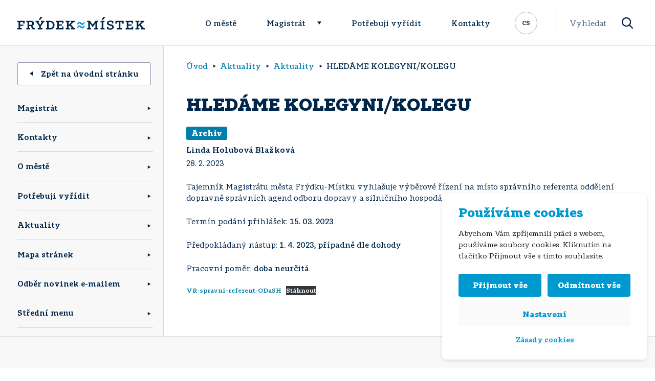

--- FILE ---
content_type: text/html; charset=UTF-8
request_url: https://www.frydekmistek.cz/hledame-kolegyni-kolegu-6/
body_size: 27192
content:
<!DOCTYPE html>
<html lang="cs">
<head>
    <meta http-equiv="Content-Type" content="text/html; charset=utf-8">
    <meta name="viewport" content="width=device-width, initial-scale=1.0">
    <meta name="author" content="ImperialMedia s.r.o. | https://www.imperialmedia.cz">

    <link rel="apple-touch-icon" sizes="180x180" href="/apple-touch-icon.png">
    <link rel="icon" type="image/png" sizes="32x32" href="/favicon-32x32.png">
    <link rel="icon" type="image/png" sizes="16x16" href="/favicon-16x16.png">
    <link rel="manifest" href="/site.webmanifest">
    <link rel="mask-icon" href="/safari-pinned-tab.svg" color="#0099cf">
    <meta name="msapplication-TileColor" content="#ffffff">
    <meta name="theme-color" content="#ffffff">

	
<!--noptimize-->
<script>window.im_cookie_bar_disable_full_features = false;</script>

	    <script src="https://www.frydekmistek.cz/wp-content/plugins/im-cookie-bar/js/js.cookie.min.js?ver=1767615064"></script>
	    <script src="https://www.frydekmistek.cz/wp-content/plugins/im-cookie-bar/js/cookie-bar.min.js?ver=1767615064"></script>
	    <script src="https://www.frydekmistek.cz/wp-content/plugins/im-cookie-bar/js/init.min.js?ver=1767615064"></script>
<!--/noptimize-->

<!--noptimize-->
<script>window.dataLayer = window.dataLayer || [];</script>
<!--/noptimize-->

<!--noptimize-->
<script>
	window.dataLayer.push({
		"page": {
		    "language":        null,
            "isHome":          false,
            "isCart":          false,
            "isCheckout":      false,
            "isOrderReceived": false,
            "isMyAccount":     false,
            "type":            "singular",
			"template":        null,
            "currency":        null		},
        "object": {
            "id":    269878,
            "type":  "post",
            "title": "HLEDÁME KOLEGYNI/KOLEGU"        }
	});
</script>
<!--/noptimize-->

<!--noptimize-->
<!-- Google Tag Manager -->
<script>
	(function(w,d,s,l,i){w[l]=w[l]||[];w[l].push({'gtm.start':
	new Date().getTime(),event:'gtm.js'});var f=d.getElementsByTagName(s)[0],
	j=d.createElement(s),dl=l!='dataLayer'?'&l='+l:'';j.async=true;j.src=
	'https://www.googletagmanager.com/gtm.js?id='+i+dl;
    f.parentNode.insertBefore(j,f);
	})(window,document,'script','dataLayer','GTM-MM597ZB');
</script>
<!-- End Google Tag Manager -->
<!--/noptimize-->

<!--noptimize-->
	    <script src="https://www.frydekmistek.cz/wp-content/plugins/im-cookie-bar/js/main.min.js?ver=1767615064"></script>
<!--/noptimize-->
<title>HLEDÁME KOLEGYNI/KOLEGU | Frýdek-Místek</title>

<!-- The SEO Framework od Sybre Waaijer -->
<meta name="robots" content="max-snippet:-1,max-image-preview:standard,max-video-preview:-1" />
<link rel="canonical" href="https://www.frydekmistek.cz/hledame-kolegyni-kolegu-6/" />
<meta name="description" content="Tajemník Magistrátu města Frýdku-Místku vyhlašuje výběrové řízení na místo správního referenta oddělení dopravně správních agend odboru dopravy a silničního…" />
<meta property="og:type" content="article" />
<meta property="og:locale" content="cs_CZ" />
<meta property="og:site_name" content="Frýdek-Místek" />
<meta property="og:title" content="HLEDÁME KOLEGYNI/KOLEGU" />
<meta property="og:description" content="Tajemník Magistrátu města Frýdku-Místku vyhlašuje výběrové řízení na místo správního referenta oddělení dopravně správních agend odboru dopravy a silničního hospodářství. Termín podání přihlášek: 15." />
<meta property="og:url" content="https://www.frydekmistek.cz/hledame-kolegyni-kolegu-6/" />
<meta property="og:image" content="https://www.frydekmistek.cz/wp-content/uploads/2023/02/zaloha-vyberka-zdroj-odash-scaled.jpg" />
<meta property="og:image:width" content="2560" />
<meta property="og:image:height" content="1811" />
<meta property="article:published_time" content="2023-02-28T09:13:54+00:00" />
<meta property="article:modified_time" content="2023-02-28T09:13:55+00:00" />
<meta name="twitter:card" content="summary_large_image" />
<meta name="twitter:title" content="HLEDÁME KOLEGYNI/KOLEGU" />
<meta name="twitter:description" content="Tajemník Magistrátu města Frýdku-Místku vyhlašuje výběrové řízení na místo správního referenta oddělení dopravně správních agend odboru dopravy a silničního hospodářství. Termín podání přihlášek: 15." />
<meta name="twitter:image" content="https://www.frydekmistek.cz/wp-content/uploads/2023/02/zaloha-vyberka-zdroj-odash-scaled.jpg" />
<meta name="google-site-verification" content="EW91VgJr-Y3hAxZ45WTDIaw8Xks3tHsN5u-g4Tx56OM" />
<script type="application/ld+json">{"@context":"https://schema.org","@graph":[{"@type":"WebSite","@id":"https://www.frydekmistek.cz/#/schema/WebSite","url":"https://www.frydekmistek.cz/","name":"Frýdek-Místek","description":"Oficiální stránky statutárního města Frýdek-Místek","inLanguage":"cs","potentialAction":{"@type":"SearchAction","target":{"@type":"EntryPoint","urlTemplate":"https://www.frydekmistek.cz/search/{search_term_string}/"},"query-input":"required name=search_term_string"},"publisher":{"@type":"Organization","@id":"https://www.frydekmistek.cz/#/schema/Organization","name":"Frýdek-Místek","url":"https://www.frydekmistek.cz/"}},{"@type":"WebPage","@id":"https://www.frydekmistek.cz/hledame-kolegyni-kolegu-6/","url":"https://www.frydekmistek.cz/hledame-kolegyni-kolegu-6/","name":"HLEDÁME KOLEGYNI/KOLEGU | Frýdek-Místek","description":"Tajemník Magistrátu města Frýdku-Místku vyhlašuje výběrové řízení na místo správního referenta oddělení dopravně správních agend odboru dopravy a silničního…","inLanguage":"cs","isPartOf":{"@id":"https://www.frydekmistek.cz/#/schema/WebSite"},"breadcrumb":{"@type":"BreadcrumbList","@id":"https://www.frydekmistek.cz/#/schema/BreadcrumbList","itemListElement":[{"@type":"ListItem","position":1,"item":"https://www.frydekmistek.cz/","name":"Frýdek-Místek"},{"@type":"ListItem","position":2,"item":"https://www.frydekmistek.cz/category/aktuality/","name":"Aktuality"},{"@type":"ListItem","position":3,"name":"HLEDÁME KOLEGYNI/KOLEGU"}]},"potentialAction":{"@type":"ReadAction","target":"https://www.frydekmistek.cz/hledame-kolegyni-kolegu-6/"},"datePublished":"2023-02-28T09:13:54+00:00","dateModified":"2023-02-28T09:13:55+00:00","author":{"@type":"Person","@id":"https://www.frydekmistek.cz/#/schema/Person/f04afa1fc5e40cd75c14f75ab3fba561","name":"Linda Holubová Blažková"}}]}</script>
<!-- / The SEO Framework od Sybre Waaijer | 4.78ms meta | 0.57ms boot -->

<link rel="alternate" title="oEmbed (JSON)" type="application/json+oembed" href="https://www.frydekmistek.cz/wp-json/oembed/1.0/embed?url=https%3A%2F%2Fwww.frydekmistek.cz%2Fhledame-kolegyni-kolegu-6%2F" />
<link rel="alternate" title="oEmbed (XML)" type="text/xml+oembed" href="https://www.frydekmistek.cz/wp-json/oembed/1.0/embed?url=https%3A%2F%2Fwww.frydekmistek.cz%2Fhledame-kolegyni-kolegu-6%2F&#038;format=xml" />
<style id='wp-img-auto-sizes-contain-inline-css' type='text/css'>
img:is([sizes=auto i],[sizes^="auto," i]){contain-intrinsic-size:3000px 1500px}
/*# sourceURL=wp-img-auto-sizes-contain-inline-css */
</style>
<style id='wp-block-library-inline-css' type='text/css'>
:root{--wp-block-synced-color:#7a00df;--wp-block-synced-color--rgb:122,0,223;--wp-bound-block-color:var(--wp-block-synced-color);--wp-editor-canvas-background:#ddd;--wp-admin-theme-color:#007cba;--wp-admin-theme-color--rgb:0,124,186;--wp-admin-theme-color-darker-10:#006ba1;--wp-admin-theme-color-darker-10--rgb:0,107,160.5;--wp-admin-theme-color-darker-20:#005a87;--wp-admin-theme-color-darker-20--rgb:0,90,135;--wp-admin-border-width-focus:2px}@media (min-resolution:192dpi){:root{--wp-admin-border-width-focus:1.5px}}.wp-element-button{cursor:pointer}:root .has-very-light-gray-background-color{background-color:#eee}:root .has-very-dark-gray-background-color{background-color:#313131}:root .has-very-light-gray-color{color:#eee}:root .has-very-dark-gray-color{color:#313131}:root .has-vivid-green-cyan-to-vivid-cyan-blue-gradient-background{background:linear-gradient(135deg,#00d084,#0693e3)}:root .has-purple-crush-gradient-background{background:linear-gradient(135deg,#34e2e4,#4721fb 50%,#ab1dfe)}:root .has-hazy-dawn-gradient-background{background:linear-gradient(135deg,#faaca8,#dad0ec)}:root .has-subdued-olive-gradient-background{background:linear-gradient(135deg,#fafae1,#67a671)}:root .has-atomic-cream-gradient-background{background:linear-gradient(135deg,#fdd79a,#004a59)}:root .has-nightshade-gradient-background{background:linear-gradient(135deg,#330968,#31cdcf)}:root .has-midnight-gradient-background{background:linear-gradient(135deg,#020381,#2874fc)}:root{--wp--preset--font-size--normal:16px;--wp--preset--font-size--huge:42px}.has-regular-font-size{font-size:1em}.has-larger-font-size{font-size:2.625em}.has-normal-font-size{font-size:var(--wp--preset--font-size--normal)}.has-huge-font-size{font-size:var(--wp--preset--font-size--huge)}.has-text-align-center{text-align:center}.has-text-align-left{text-align:left}.has-text-align-right{text-align:right}.has-fit-text{white-space:nowrap!important}#end-resizable-editor-section{display:none}.aligncenter{clear:both}.items-justified-left{justify-content:flex-start}.items-justified-center{justify-content:center}.items-justified-right{justify-content:flex-end}.items-justified-space-between{justify-content:space-between}.screen-reader-text{border:0;clip-path:inset(50%);height:1px;margin:-1px;overflow:hidden;padding:0;position:absolute;width:1px;word-wrap:normal!important}.screen-reader-text:focus{background-color:#ddd;clip-path:none;color:#444;display:block;font-size:1em;height:auto;left:5px;line-height:normal;padding:15px 23px 14px;text-decoration:none;top:5px;width:auto;z-index:100000}html :where(.has-border-color){border-style:solid}html :where([style*=border-top-color]){border-top-style:solid}html :where([style*=border-right-color]){border-right-style:solid}html :where([style*=border-bottom-color]){border-bottom-style:solid}html :where([style*=border-left-color]){border-left-style:solid}html :where([style*=border-width]){border-style:solid}html :where([style*=border-top-width]){border-top-style:solid}html :where([style*=border-right-width]){border-right-style:solid}html :where([style*=border-bottom-width]){border-bottom-style:solid}html :where([style*=border-left-width]){border-left-style:solid}html :where(img[class*=wp-image-]){height:auto;max-width:100%}:where(figure){margin:0 0 1em}html :where(.is-position-sticky){--wp-admin--admin-bar--position-offset:var(--wp-admin--admin-bar--height,0px)}@media screen and (max-width:600px){html :where(.is-position-sticky){--wp-admin--admin-bar--position-offset:0px}}

/*# sourceURL=wp-block-library-inline-css */
</style><style id='wp-block-file-inline-css' type='text/css'>
.wp-block-file{box-sizing:border-box}.wp-block-file:not(.wp-element-button){font-size:.8em}.wp-block-file.aligncenter{text-align:center}.wp-block-file.alignright{text-align:right}.wp-block-file *+.wp-block-file__button{margin-left:.75em}:where(.wp-block-file){margin-bottom:1.5em}.wp-block-file__embed{margin-bottom:1em}:where(.wp-block-file__button){border-radius:2em;display:inline-block;padding:.5em 1em}:where(.wp-block-file__button):where(a):active,:where(.wp-block-file__button):where(a):focus,:where(.wp-block-file__button):where(a):hover,:where(.wp-block-file__button):where(a):visited{box-shadow:none;color:#fff;opacity:.85;text-decoration:none}
/*# sourceURL=https://www.frydekmistek.cz/wp-includes/blocks/file/style.min.css */
</style>
<style id='wp-block-paragraph-inline-css' type='text/css'>
.is-small-text{font-size:.875em}.is-regular-text{font-size:1em}.is-large-text{font-size:2.25em}.is-larger-text{font-size:3em}.has-drop-cap:not(:focus):first-letter{float:left;font-size:8.4em;font-style:normal;font-weight:100;line-height:.68;margin:.05em .1em 0 0;text-transform:uppercase}body.rtl .has-drop-cap:not(:focus):first-letter{float:none;margin-left:.1em}p.has-drop-cap.has-background{overflow:hidden}:root :where(p.has-background){padding:1.25em 2.375em}:where(p.has-text-color:not(.has-link-color)) a{color:inherit}p.has-text-align-left[style*="writing-mode:vertical-lr"],p.has-text-align-right[style*="writing-mode:vertical-rl"]{rotate:180deg}
/*# sourceURL=https://www.frydekmistek.cz/wp-includes/blocks/paragraph/style.min.css */
</style>
<style id='global-styles-inline-css' type='text/css'>
:root{--wp--preset--aspect-ratio--square: 1;--wp--preset--aspect-ratio--4-3: 4/3;--wp--preset--aspect-ratio--3-4: 3/4;--wp--preset--aspect-ratio--3-2: 3/2;--wp--preset--aspect-ratio--2-3: 2/3;--wp--preset--aspect-ratio--16-9: 16/9;--wp--preset--aspect-ratio--9-16: 9/16;--wp--preset--color--black: #000000;--wp--preset--color--cyan-bluish-gray: #abb8c3;--wp--preset--color--white: #ffffff;--wp--preset--color--pale-pink: #f78da7;--wp--preset--color--vivid-red: #cf2e2e;--wp--preset--color--luminous-vivid-orange: #ff6900;--wp--preset--color--luminous-vivid-amber: #fcb900;--wp--preset--color--light-green-cyan: #7bdcb5;--wp--preset--color--vivid-green-cyan: #00d084;--wp--preset--color--pale-cyan-blue: #8ed1fc;--wp--preset--color--vivid-cyan-blue: #0693e3;--wp--preset--color--vivid-purple: #9b51e0;--wp--preset--gradient--vivid-cyan-blue-to-vivid-purple: linear-gradient(135deg,rgb(6,147,227) 0%,rgb(155,81,224) 100%);--wp--preset--gradient--light-green-cyan-to-vivid-green-cyan: linear-gradient(135deg,rgb(122,220,180) 0%,rgb(0,208,130) 100%);--wp--preset--gradient--luminous-vivid-amber-to-luminous-vivid-orange: linear-gradient(135deg,rgb(252,185,0) 0%,rgb(255,105,0) 100%);--wp--preset--gradient--luminous-vivid-orange-to-vivid-red: linear-gradient(135deg,rgb(255,105,0) 0%,rgb(207,46,46) 100%);--wp--preset--gradient--very-light-gray-to-cyan-bluish-gray: linear-gradient(135deg,rgb(238,238,238) 0%,rgb(169,184,195) 100%);--wp--preset--gradient--cool-to-warm-spectrum: linear-gradient(135deg,rgb(74,234,220) 0%,rgb(151,120,209) 20%,rgb(207,42,186) 40%,rgb(238,44,130) 60%,rgb(251,105,98) 80%,rgb(254,248,76) 100%);--wp--preset--gradient--blush-light-purple: linear-gradient(135deg,rgb(255,206,236) 0%,rgb(152,150,240) 100%);--wp--preset--gradient--blush-bordeaux: linear-gradient(135deg,rgb(254,205,165) 0%,rgb(254,45,45) 50%,rgb(107,0,62) 100%);--wp--preset--gradient--luminous-dusk: linear-gradient(135deg,rgb(255,203,112) 0%,rgb(199,81,192) 50%,rgb(65,88,208) 100%);--wp--preset--gradient--pale-ocean: linear-gradient(135deg,rgb(255,245,203) 0%,rgb(182,227,212) 50%,rgb(51,167,181) 100%);--wp--preset--gradient--electric-grass: linear-gradient(135deg,rgb(202,248,128) 0%,rgb(113,206,126) 100%);--wp--preset--gradient--midnight: linear-gradient(135deg,rgb(2,3,129) 0%,rgb(40,116,252) 100%);--wp--preset--font-size--small: 13px;--wp--preset--font-size--medium: 20px;--wp--preset--font-size--large: 36px;--wp--preset--font-size--x-large: 42px;--wp--preset--spacing--20: 0.44rem;--wp--preset--spacing--30: 0.67rem;--wp--preset--spacing--40: 1rem;--wp--preset--spacing--50: 1.5rem;--wp--preset--spacing--60: 2.25rem;--wp--preset--spacing--70: 3.38rem;--wp--preset--spacing--80: 5.06rem;--wp--preset--shadow--natural: 6px 6px 9px rgba(0, 0, 0, 0.2);--wp--preset--shadow--deep: 12px 12px 50px rgba(0, 0, 0, 0.4);--wp--preset--shadow--sharp: 6px 6px 0px rgba(0, 0, 0, 0.2);--wp--preset--shadow--outlined: 6px 6px 0px -3px rgb(255, 255, 255), 6px 6px rgb(0, 0, 0);--wp--preset--shadow--crisp: 6px 6px 0px rgb(0, 0, 0);}:where(.is-layout-flex){gap: 0.5em;}:where(.is-layout-grid){gap: 0.5em;}body .is-layout-flex{display: flex;}.is-layout-flex{flex-wrap: wrap;align-items: center;}.is-layout-flex > :is(*, div){margin: 0;}body .is-layout-grid{display: grid;}.is-layout-grid > :is(*, div){margin: 0;}:where(.wp-block-columns.is-layout-flex){gap: 2em;}:where(.wp-block-columns.is-layout-grid){gap: 2em;}:where(.wp-block-post-template.is-layout-flex){gap: 1.25em;}:where(.wp-block-post-template.is-layout-grid){gap: 1.25em;}.has-black-color{color: var(--wp--preset--color--black) !important;}.has-cyan-bluish-gray-color{color: var(--wp--preset--color--cyan-bluish-gray) !important;}.has-white-color{color: var(--wp--preset--color--white) !important;}.has-pale-pink-color{color: var(--wp--preset--color--pale-pink) !important;}.has-vivid-red-color{color: var(--wp--preset--color--vivid-red) !important;}.has-luminous-vivid-orange-color{color: var(--wp--preset--color--luminous-vivid-orange) !important;}.has-luminous-vivid-amber-color{color: var(--wp--preset--color--luminous-vivid-amber) !important;}.has-light-green-cyan-color{color: var(--wp--preset--color--light-green-cyan) !important;}.has-vivid-green-cyan-color{color: var(--wp--preset--color--vivid-green-cyan) !important;}.has-pale-cyan-blue-color{color: var(--wp--preset--color--pale-cyan-blue) !important;}.has-vivid-cyan-blue-color{color: var(--wp--preset--color--vivid-cyan-blue) !important;}.has-vivid-purple-color{color: var(--wp--preset--color--vivid-purple) !important;}.has-black-background-color{background-color: var(--wp--preset--color--black) !important;}.has-cyan-bluish-gray-background-color{background-color: var(--wp--preset--color--cyan-bluish-gray) !important;}.has-white-background-color{background-color: var(--wp--preset--color--white) !important;}.has-pale-pink-background-color{background-color: var(--wp--preset--color--pale-pink) !important;}.has-vivid-red-background-color{background-color: var(--wp--preset--color--vivid-red) !important;}.has-luminous-vivid-orange-background-color{background-color: var(--wp--preset--color--luminous-vivid-orange) !important;}.has-luminous-vivid-amber-background-color{background-color: var(--wp--preset--color--luminous-vivid-amber) !important;}.has-light-green-cyan-background-color{background-color: var(--wp--preset--color--light-green-cyan) !important;}.has-vivid-green-cyan-background-color{background-color: var(--wp--preset--color--vivid-green-cyan) !important;}.has-pale-cyan-blue-background-color{background-color: var(--wp--preset--color--pale-cyan-blue) !important;}.has-vivid-cyan-blue-background-color{background-color: var(--wp--preset--color--vivid-cyan-blue) !important;}.has-vivid-purple-background-color{background-color: var(--wp--preset--color--vivid-purple) !important;}.has-black-border-color{border-color: var(--wp--preset--color--black) !important;}.has-cyan-bluish-gray-border-color{border-color: var(--wp--preset--color--cyan-bluish-gray) !important;}.has-white-border-color{border-color: var(--wp--preset--color--white) !important;}.has-pale-pink-border-color{border-color: var(--wp--preset--color--pale-pink) !important;}.has-vivid-red-border-color{border-color: var(--wp--preset--color--vivid-red) !important;}.has-luminous-vivid-orange-border-color{border-color: var(--wp--preset--color--luminous-vivid-orange) !important;}.has-luminous-vivid-amber-border-color{border-color: var(--wp--preset--color--luminous-vivid-amber) !important;}.has-light-green-cyan-border-color{border-color: var(--wp--preset--color--light-green-cyan) !important;}.has-vivid-green-cyan-border-color{border-color: var(--wp--preset--color--vivid-green-cyan) !important;}.has-pale-cyan-blue-border-color{border-color: var(--wp--preset--color--pale-cyan-blue) !important;}.has-vivid-cyan-blue-border-color{border-color: var(--wp--preset--color--vivid-cyan-blue) !important;}.has-vivid-purple-border-color{border-color: var(--wp--preset--color--vivid-purple) !important;}.has-vivid-cyan-blue-to-vivid-purple-gradient-background{background: var(--wp--preset--gradient--vivid-cyan-blue-to-vivid-purple) !important;}.has-light-green-cyan-to-vivid-green-cyan-gradient-background{background: var(--wp--preset--gradient--light-green-cyan-to-vivid-green-cyan) !important;}.has-luminous-vivid-amber-to-luminous-vivid-orange-gradient-background{background: var(--wp--preset--gradient--luminous-vivid-amber-to-luminous-vivid-orange) !important;}.has-luminous-vivid-orange-to-vivid-red-gradient-background{background: var(--wp--preset--gradient--luminous-vivid-orange-to-vivid-red) !important;}.has-very-light-gray-to-cyan-bluish-gray-gradient-background{background: var(--wp--preset--gradient--very-light-gray-to-cyan-bluish-gray) !important;}.has-cool-to-warm-spectrum-gradient-background{background: var(--wp--preset--gradient--cool-to-warm-spectrum) !important;}.has-blush-light-purple-gradient-background{background: var(--wp--preset--gradient--blush-light-purple) !important;}.has-blush-bordeaux-gradient-background{background: var(--wp--preset--gradient--blush-bordeaux) !important;}.has-luminous-dusk-gradient-background{background: var(--wp--preset--gradient--luminous-dusk) !important;}.has-pale-ocean-gradient-background{background: var(--wp--preset--gradient--pale-ocean) !important;}.has-electric-grass-gradient-background{background: var(--wp--preset--gradient--electric-grass) !important;}.has-midnight-gradient-background{background: var(--wp--preset--gradient--midnight) !important;}.has-small-font-size{font-size: var(--wp--preset--font-size--small) !important;}.has-medium-font-size{font-size: var(--wp--preset--font-size--medium) !important;}.has-large-font-size{font-size: var(--wp--preset--font-size--large) !important;}.has-x-large-font-size{font-size: var(--wp--preset--font-size--x-large) !important;}
/*# sourceURL=global-styles-inline-css */
</style>

<style id='classic-theme-styles-inline-css' type='text/css'>
/*! This file is auto-generated */
.wp-block-button__link{color:#fff;background-color:#32373c;border-radius:9999px;box-shadow:none;text-decoration:none;padding:calc(.667em + 2px) calc(1.333em + 2px);font-size:1.125em}.wp-block-file__button{background:#32373c;color:#fff;text-decoration:none}
/*# sourceURL=/wp-includes/css/classic-themes.min.css */
</style>
<link rel='stylesheet' id='contact-form-7-css' href='https://www.frydekmistek.cz/wp-content/plugins/contact-form-7/includes/css/styles.css?ver=6.1.4' type='text/css' media='all' />
<style id='contact-form-7-inline-css' type='text/css'>
.wpcf7 .wpcf7-recaptcha iframe {margin-bottom: 0;}.wpcf7 .wpcf7-recaptcha[data-align="center"] > div {margin: 0 auto;}.wpcf7 .wpcf7-recaptcha[data-align="right"] > div {margin: 0 0 0 auto;}
/*# sourceURL=contact-form-7-inline-css */
</style>
<link rel='stylesheet' id='im-cookie-bar-css' href='https://www.frydekmistek.cz/wp-content/plugins/im-cookie-bar/css/im-cookie-bar.css?ver=1767615064' type='text/css' media='all' />
<link rel='stylesheet' id='wppopups-base-css' href='https://www.frydekmistek.cz/wp-content/plugins/wp-popups-lite/src/assets/css/wppopups-base.css?ver=2.2.0.3' type='text/css' media='all' />
<link rel='stylesheet' id='frydek-mistek-css' href='https://www.frydekmistek.cz/wp-content/themes/frydek-mistek/css/front.css?ver=1740071300' type='text/css' media='all' />
<link rel='stylesheet' id='newsletter-css' href='https://www.frydekmistek.cz/wp-content/plugins/newsletter/style.css?ver=9.1.0' type='text/css' media='all' />
<link rel='stylesheet' id='fancybox-css' href='https://www.frydekmistek.cz/wp-content/plugins/easy-fancybox/fancybox/1.3.28/jquery.fancybox.min.css?ver=6.9' type='text/css' media='screen' />
<style id='fancybox-inline-css' type='text/css'>
#fancybox-content{border-color:#ffffff;}#fancybox-title,#fancybox-title-float-main{color:#fff}.fancybox-hidden{display:none}#fancybox-content .fancybox-hidden,#fancybox-tmp .fancybox-hidden{display:revert}
/*# sourceURL=fancybox-inline-css */
</style>
<script type="text/javascript" src="https://www.frydekmistek.cz/wp-includes/js/jquery/jquery.min.js?ver=3.7.1" id="jquery-core-js"></script>

<style>
    :root {
        --im-cookie-bar-headings-color: #0099cf;
        --im-cookie-bar-text-color: #1d1d1d;
        --im-cookie-bar-primary-color: #0099cf;
        --im-cookie-bar-primary-text-color: #ffffff;
        --im-cookie-bar-inactive-switcher-color: #e0e0e0;
        --im-cookie-bar-background-color: #ffffff;
        --im-cookie-bar-blocks-background-color: #fafafa;
    }
</style>
	<style>img#wpstats{display:none}</style>
				<style type="text/css" id="wp-custom-css">
			.otgs-development-site-front-end {
	display: none;
}

/* nastavení z důvodu zrušení hierarchie u menu v patičce, kdy původně první položka byla nadřazena a ostatní spadaly pod ní -- pokud se to nastaví opět zpět, tak toto smazat */
#menu-zapati li {
	padding-left:40px!important;
}
@media (min-width: 1200px) { 	
	#menu-item-35  {
		border-right: 1px solid #d9d9dd;
	}
	#menu-item-39 {
		border-right: 1px solid #d9d9dd;
	}
	#menu-item-43 {
		border-right: 1px solid #d9d9dd;
	}
	#menu-zapati li {
	padding-bottom: 16px!important;
	}
}
	
/* stylování kontaktního formuláře*/
.wpcf7 {
	border: 1px solid #d9d9dd;
	border-radius: 0.19rem;
	max-width: 33rem;
	}	
.wpcf7-form  {
	margin: 3%;
	}
.wpcf7-textarea {
	width: 96%;
	margin: 1%;
	border: 1px solid #9292af;
	border-radius: 0.19rem;
	}
.wpcf7 label {
	margin: 1%;
	color: #00264a;
	width: 100%;
	}
.pole input{
	max-width: 18rem;
	width: 100%;
}
.wpcf7 input {
	margin: 1%;
	height: 35px;
	border: 1px solid #9292af;
	border-radius: 0.19rem;
	}
.wpcf7-submit{
 background-color: #ffffff;
 border: 1px solid #9292af;
 border-radius: 0.19rem;
 width: 8rem;
 font-weight: bolder;
 font-family: Tabac Slab;
	color: #00264a;
	}
.wpcf7-submit:hover{
	background-color: #f0f0f0;
	color: #007fad;
	border: 1px solid #007fad;
	}

/*Stav ovzduší*/
#ovzdusi{
	background: #007fad;  /*rgba(0, 150, 0,0.2);*/
	text-align: center;
}
#air{
	text-align: center;
}
.seda-mezera {
	background-color: #f0f0f0;
}
/*Lišta s Plánkem budov v Kontaktech*/
#plan_budov{
	color: white; 
	font-size: 100%;
	padding: 8px;
	background: linear-gradient(to right, 							rgba(0,38,74,1), 												rgba(0,127,173,1));
	text-align: center; 
	width: 100%; 
	height: auto; 
	border-radius: 0.19rem;
}	

#plan_budov:hover{
	font-size: 110%;
	text-decoration: none;
		box-shadow: 0 15px 22px 0 rgba(99, 			99, 99, 0.28);
}	

/*Stránka s informacemi o ovzduší */
.ovzdusivypis {
	background-color: #f8f8f8!important;
}		</style>
		
	
	</head>

<body class="wp-singular post-template-default single single-post postid-269878 single-format-standard wp-theme-frydek-mistek sp-easy-accordion-enabled">


<!-- Google Tag Manager (noscript) -->
<noscript>
	<iframe
		src="https://www.googletagmanager.com/ns.html?id=GTM-MM597ZB"
        height="0"
		width="0"
		style="display:none; visibility:hidden"
	></iframe>
</noscript>
<!-- End Google Tag Manager (noscript) -->

<header id="site-header">
    <div class="container">
		        <a
            href="https://www.frydekmistek.cz"
            id="site-logo"
            aria-label="Úvodní stránka"
        >
            <span class="d-block d-sm-none"><svg xmlns="http://www.w3.org/2000/svg" width="81.303" height="22.688" viewBox="0 0 81.303 22.688">
    <path class="text"
          d="M0,0V3.533H3.186V19.591H0v3.1H12.086v-3.1H7.768V13.527h8.595v-3.36H7.768V3.4h8.115V7.418l4.1-.566V0Z"
          transform="translate(0 0)" fill="#00264a"/>
    <path class="wave"
          d="M30.783,9.816c1.874-4.756,4.319-6.2,6.676-6.2,4.1,0,5.5,4.234,8.289,4.234,1.485,0,2.446-.742,3.885-3.839l2.618,1.613c-1.877,4.8-4.275,6.24-6.677,6.24-4.1,0-5.5-4.232-8.292-4.232-1.481,0-2.442.741-3.883,3.839Zm0,9.338c1.874-4.8,4.319-6.239,6.676-6.239,4.1,0,5.5,4.232,8.289,4.232,1.485,0,2.446-.742,3.885-3.84l2.618,1.614c-1.877,4.8-4.275,6.24-6.677,6.24-4.1,0-5.5-4.232-8.292-4.232-1.481,0-2.442.742-3.883,3.84Z"
          transform="translate(-6.603 -0.776)" fill="#0091ca"/>
    <path class="text"
          d="M65.286,19.59H68.47V3.533H65.286V0h7.637L80.38,10.471,87.8,0h7.505V3.533H92.163V19.59h3.143v3.578H84.528V19.59h3.186V6.677L80.294,17.06,72.923,6.677V19.59h3.139v3.578H65.286Z"
          transform="translate(-14.004 0)" fill="#00264a"/>
</svg>
</span>
            <span class="d-none d-sm-block"><svg xmlns="http://www.w3.org/2000/svg" width="248.449" height="24.248" viewBox="0 0 248.449 24.248">
    <path class="text" d="M32.784,0,29.359,5.462h2.963L36.766.312Z" transform="translate(12.259)" fill="#00264a"/>
    <path class="text"
          d="M0,19.14H2.252V7.787H0v-2.5H14.13v4.842l-2.9.4V7.695H5.493v4.781H11.57v2.377H5.493V19.14H8.546v2.529H0Zm34.256,0v2.529H29.775l-3.792-6.385H22.96V19.14h2v2.529H17.47V19.14h2.254V7.787H17.47v-2.5h8.793c3.452,0,6.107,1.663,6.107,4.97a4.637,4.637,0,0,1-3.239,4.5L32,19.14Zm-5.312-8.823c0-1.853-1.386-2.622-3.239-2.622H22.96V13.03h2.533c1.911,0,3.452-.832,3.452-2.713M39.582,21.669h8.946V19.14H45.659V15.623l5.46-7.836h1.556v-2.5h-6.77v2.5h1.7l-2.068,3.147-1.418,2.5-1.42-2.5L40.632,7.787H42.3v-2.5h-7v2.5h1.67l5.456,7.836V19.14H39.582Zm32.781-8.206c0,4.906-3.547,8.206-8.451,8.206h-8.44V19.14h2.251V7.787H55.471v-2.5h8.44c4.9,0,8.451,3.3,8.451,8.174m-3.361,0c0-3.548-2.159-5.676-5.15-5.676h-2.89V19.14h2.89c2.991,0,5.15-2.1,5.15-5.677m6.239,8.206h14.62V16.024l-2.9.4v2.807H80.73V14.544h6.077V12.167H80.73V7.695h6.046v2.838l2.93-.4V5.289H75.24v2.5h2.251V19.14H75.24Zm19.059,0h7.529V19.14H99.789V15.991l2.159-1.848,4.258,5h-1.6v2.529h7.9V19.14h-2.132L104.509,12.2l5.061-4.411h2.1v-2.5h-7.68v2.5h1.633l-5.83,5.243V7.787h2.038v-2.5H94.3v2.5h2.254V19.14H94.3Z"
          transform="translate(0 2.208)" fill="#00264a"/>
    <path class="wave"
          d="M82.035,11.071c1.327-3.362,3.053-4.377,4.718-4.377,2.9,0,3.89,2.991,5.864,2.991,1.049,0,1.728-.524,2.746-2.716l1.853,1.138c-1.33,3.394-3.026,4.414-4.723,4.414-2.9,0-3.887-2.992-5.862-2.992-1.049,0-1.728.524-2.743,2.717Zm0,6.6c1.327-3.392,3.053-4.41,4.718-4.41,2.9,0,3.89,2.992,5.864,2.992,1.049,0,1.728-.523,2.746-2.712l1.853,1.138c-1.33,3.4-3.026,4.409-4.723,4.409-2.9,0-3.887-2.988-5.862-2.988-1.049,0-1.728.522-2.743,2.717Z"
          transform="translate(34.253 2.794)" fill="#0099cf"/>
    <path class="text"
          d="M122.094,21.348h2.254V10h-2.254V7.5h7.713V10h-2.22V21.348h2.22v2.529h-7.713ZM127.553,0l-3.422,5.46h2.963L131.532.309ZM134.6,23.106a17.281,17.281,0,0,0,5.914,1.141c3.765,0,7.453-1.542,7.453-5.211s-4.243-4.413-7.146-5.154c-1.571-.434-3.137-.924-3.137-2.254,0-1.633,1.9-2.218,3.666-2.218a12.059,12.059,0,0,1,2.851.339v2.841l2.9-.4V8.176a17.989,17.989,0,0,0-6-1.049c-4.043,0-6.626,1.851-6.626,4.657,0,3.547,3.724,4.382,6.562,5.092,1.789.493,3.751.955,3.751,2.4,0,1.853-2.237,2.654-4.244,2.654a12.24,12.24,0,0,1-3.015-.4V18.757l-2.929.4Zm19.8.771h9.38V21.348H160.7V10h3.585v3.116l2.93-.37V7.5H150.928v5.613l2.933-.37V10h3.6V21.348H154.4Zm16.714,0h14.62V18.232l-2.9.4v2.81h-6.232V16.752h6.077V14.375h-6.077V9.9h6.046v2.838l2.93-.4V7.5H171.116V10h2.251V21.348h-2.251Zm19.059,0H197.7V21.348h-2.036V18.2l2.159-1.848,4.255,5h-1.6v2.529h7.9V21.348h-2.132l-5.862-6.942L205.448,10h2.1V7.5h-7.68V10H201.5l-5.83,5.243V10H197.7V7.5h-7.529V10h2.254V21.348h-2.254Zm-94.205,0h7.616V21.348h-2.217v-9.13l5.4,7.341,5.421-7.341v9.13h-2.254v2.529h7.619V21.348h-2.22V10h2.22V7.5h-5.3l-5.418,7.4-5.467-7.4h-5.4V10H98.22V21.348H95.969Z"
          transform="translate(40.071 -0.001)" fill="#00264a"/>
</svg>
</span>
        </a>

		        <div id="site-navigation">
						
<nav
    id="site-menu"
    aria-label="Hlavní menu"
>
    <ul>
		            <li class=" menu-item menu-item-type-post_type menu-item-object-page">
                <a href="https://www.frydekmistek.cz/o-meste/">
					O městě                </a>

				            </li>
		            <li class=" menu-item menu-item-type-post_type menu-item-object-page menu-item-has-children">
                <a href="https://www.frydekmistek.cz/magistrat/">
					Magistrát                </a>

				                    <button
                        type="button"
                        class="expand-button"
                        aria-label="Rozbalit menu"
                        aria-controls="megamenu-2932"
                        aria-expanded="false"
                    >
						<svg xmlns="http://www.w3.org/2000/svg" width="6px" height="8px" viewBox="0 0 6 8">
    <path fill="currentColor" d="M4,0,8,6H0Z" transform="translate(6) rotate(90)"/>
</svg>
                    </button>

                    <div id="megamenu-2932" class="megamenu">
													
                            <ul class="first-col">
								                                    <li class="menu-item menu-item-type-custom menu-item-object-custom menu-item-has-children">
                                        <a href="https://www.frydekmistek.cz/magistrat/zastupitelstvo-mesta/">
											Zastupitelstvo města                                        </a>

										                                            <ul>
												                                                    <li class=" menu-item menu-item-type-custom menu-item-object-custom">
                                                        <a href="https://www.frydekmistek.cz/magistrat/zastupitelstvo-mesta/jednaci-rad-zm/">
															Jednací řád                                                        </a>
                                                    </li>
												                                                    <li class=" menu-item menu-item-type-custom menu-item-object-custom">
                                                        <a href="https://www.frydekmistek.cz/magistrat/zastupitelstvo-mesta/jednaci-rad-zm/">
															Harmonogram zasedání                                                        </a>
                                                    </li>
												                                                    <li class=" menu-item menu-item-type-custom menu-item-object-custom">
                                                        <a href="https://www.frydekmistek.cz/magistrat/zastupitelstvo-mesta/on-line-zasedani-zm/">
															On-line zasedání                                                        </a>
                                                    </li>
												                                                    <li class=" menu-item menu-item-type-custom menu-item-object-custom">
                                                        <a href="https://www.frydekmistek.cz/magistrat/zastupitelstvo-mesta/">
															...další                                                        </a>
                                                    </li>
												                                            </ul>
										                                    </li>
								                                    <li class="menu-item menu-item-type-custom menu-item-object-custom menu-item-has-children">
                                        <a href="https://www.frydekmistek.cz/magistrat/rada-mesta/">
											Rada města                                        </a>

										                                            <ul>
												                                                    <li class=" menu-item menu-item-type-custom menu-item-object-custom">
                                                        <a href="https://www.frydekmistek.cz/magistrat/rada-mesta/seznam-clenu/">
															Seznam členů                                                        </a>
                                                    </li>
												                                                    <li class=" menu-item menu-item-type-custom menu-item-object-custom">
                                                        <a href="https://www.frydekmistek.cz/magistrat/rada-mesta/usneseni-rm/">
															Usnesení                                                        </a>
                                                    </li>
												                                                    <li class=" menu-item menu-item-type-custom menu-item-object-custom">
                                                        <a href="https://www.frydekmistek.cz/magistrat/rada-mesta/program-schuzi-rm/">
															Program schůzí                                                        </a>
                                                    </li>
												                                                    <li class=" menu-item menu-item-type-custom menu-item-object-custom">
                                                        <a href="https://www.frydekmistek.cz/magistrat/rada-mesta/">
															...další                                                        </a>
                                                    </li>
												                                            </ul>
										                                    </li>
								                                    <li class="menu-item menu-item-type-custom menu-item-object-custom menu-item-has-children">
                                        <a href="https://www.frydekmistek.cz/magistrat/pravni-predpisy-mesta/">
											Právní předpisy města                                        </a>

										                                            <ul>
												                                                    <li class=" menu-item menu-item-type-custom menu-item-object-custom">
                                                        <a href="https://www.frydekmistek.cz/magistrat/pravni-predpisy-mesta/obecne-zavazne-vyhlasky/">
															Obecně závazné vyhlášky                                                        </a>
                                                    </li>
												                                                    <li class=" menu-item menu-item-type-custom menu-item-object-custom">
                                                        <a href="https://www.frydekmistek.cz/magistrat/pravni-predpisy-mesta/narizeni-mesta/">
															Nařízení města                                                        </a>
                                                    </li>
												                                            </ul>
										                                    </li>
								                                    <li class="menu-item menu-item-type-custom menu-item-object-custom menu-item-has-children">
                                        <a href="https://www.frydekmistek.cz/magistrat/rozpocet-a-finance/">
											Rozpočet a finance                                        </a>

										                                            <ul>
												                                                    <li class=" menu-item menu-item-type-custom menu-item-object-custom">
                                                        <a href="https://www.frydekmistek.cz/magistrat/rozpocet-a-finance/strednedoby-vyhled-rozpoctu/">
															Střednědobý výhled rozpočtu                                                        </a>
                                                    </li>
												                                                    <li class=" menu-item menu-item-type-custom menu-item-object-custom">
                                                        <a href="https://www.frydekmistek.cz/magistrat/rozpocet-a-finance/rozpocet/">
															Rozpočet                                                        </a>
                                                    </li>
												                                                    <li class=" menu-item menu-item-type-custom menu-item-object-custom">
                                                        <a href="https://www.frydekmistek.cz/magistrat/rozpocet-a-finance/rozpis-rozpoctu/">
															Rozpis rozpočtu                                                        </a>
                                                    </li>
												                                                    <li class=" menu-item menu-item-type-custom menu-item-object-custom">
                                                        <a href="https://www.frydekmistek.cz/magistrat/rozpocet-a-finance/">
															...další                                                        </a>
                                                    </li>
												                                            </ul>
										                                    </li>
								                            </ul>
													
                            <ul class="second-col">
								                                    <li class="menu-item menu-item-type-custom menu-item-object-custom menu-item-has-children">
                                        <a href="https://www.frydekmistek.cz/magistrat/odbory-magistratu/">
											Odbory magistrátu                                        </a>

										                                            <ul>
												                                                    <li class=" menu-item menu-item-type-custom menu-item-object-custom">
                                                        <a href="https://www.frydekmistek.cz/magistrat/odbory-magistratu/odbor-pravni-a-organizacni/">
															Odbor právní a organizační                                                        </a>
                                                    </li>
												                                                    <li class=" menu-item menu-item-type-custom menu-item-object-custom">
                                                        <a href="https://www.frydekmistek.cz/magistrat/odbory-magistratu/odbor-financni/">
															Odbor finanční                                                        </a>
                                                    </li>
												                                                    <li class=" menu-item menu-item-type-custom menu-item-object-custom">
                                                        <a href="https://www.frydekmistek.cz/magistrat/odbory-magistratu/odbor-vnitrnich-veci/">
															Odbor vnitřních věcí                                                        </a>
                                                    </li>
												                                                    <li class=" menu-item menu-item-type-custom menu-item-object-custom">
                                                        <a href="https://www.frydekmistek.cz/magistrat/odbory-magistratu/odbor-informacnich-technologii/">
															Odbor informačních technologií                                                        </a>
                                                    </li>
												                                                    <li class=" menu-item menu-item-type-custom menu-item-object-custom">
                                                        <a href="https://www.frydekmistek.cz/magistrat/odbory-magistratu/odbor-investicni/">
															Odbor investiční                                                        </a>
                                                    </li>
												                                                    <li class=" menu-item menu-item-type-custom menu-item-object-custom">
                                                        <a href="https://www.frydekmistek.cz/magistrat/odbory-magistratu/odbor-uzemniho-rozvoje-a-stavebniho-radu/">
															Odbor územního rozvoje a stavebního řádu                                                        </a>
                                                    </li>
												                                                    <li class=" menu-item menu-item-type-custom menu-item-object-custom">
                                                        <a href="https://www.frydekmistek.cz/magistrat/odbory-magistratu/odbor-spravy-obecniho-majetku/">
															Odbor správy obecního majetku                                                        </a>
                                                    </li>
												                                                    <li class=" menu-item menu-item-type-custom menu-item-object-custom">
                                                        <a href="https://www.frydekmistek.cz/magistrat/odbory-magistratu/odbor-zivotniho-prostredi-a-zemedelstvi/">
															Odbor životního prostředí a zemědělství                                                        </a>
                                                    </li>
												                                                    <li class=" menu-item menu-item-type-custom menu-item-object-custom">
                                                        <a href="https://www.frydekmistek.cz/magistrat/odbory-magistratu/odbor-dopravy-a-silnicniho-hospodarstvi/">
															Odbor dopravy a silničního hospodářství                                                        </a>
                                                    </li>
												                                                    <li class=" menu-item menu-item-type-custom menu-item-object-custom">
                                                        <a href="https://www.frydekmistek.cz/magistrat/odbory-magistratu/odbor-skolstvi-kultury-mladeze-a-telovychovy/">
															Odbor školství, kultury, mládeže a tělovýchovy                                                        </a>
                                                    </li>
												                                                    <li class=" menu-item menu-item-type-custom menu-item-object-custom">
                                                        <a href="https://www.frydekmistek.cz/magistrat/odbory-magistratu/odbor-socialnich-sluzeb/">
															Odbor sociálních služeb                                                        </a>
                                                    </li>
												                                                    <li class=" menu-item menu-item-type-custom menu-item-object-custom">
                                                        <a href="https://www.frydekmistek.cz/magistrat/odbory-magistratu/odbor-bezpecnostnich-rizik-a-prevence-kriminality/">
															Odbor bezpečnostních rizik a prevence kriminality                                                        </a>
                                                    </li>
												                                                    <li class=" menu-item menu-item-type-custom menu-item-object-custom">
                                                        <a href="https://www.frydekmistek.cz/magistrat/odbory-magistratu/odbor-zadavani-verejnych-zakazek/">
															Odbor zadávání veřejných zakázek                                                        </a>
                                                    </li>
												                                                    <li class=" menu-item menu-item-type-custom menu-item-object-custom">
                                                        <a href="https://www.frydekmistek.cz/magistrat/odbory-magistratu/interni-audit/">
															Interní audit                                                        </a>
                                                    </li>
												                                                    <li class=" menu-item menu-item-type-custom menu-item-object-custom">
                                                        <a href="https://www.frydekmistek.cz/magistrat/odbory-magistratu/zivnostensky-urad/">
															Živnostenský úřad                                                        </a>
                                                    </li>
												                                            </ul>
										                                    </li>
								                                    <li class="menu-item menu-item-type-custom menu-item-object-custom menu-item-has-children">
                                        <a href="https://www.frydekmistek.cz/magistrat/vedeni-mesta/">
											Vedení města                                        </a>

										                                            <ul>
												                                                    <li class=" menu-item menu-item-type-custom menu-item-object-custom">
                                                        <a href="https://www.frydekmistek.cz/kontakty/petr-korc/">
															Primátor                                                        </a>
                                                    </li>
												                                                    <li class=" menu-item menu-item-type-custom menu-item-object-custom">
                                                        <a href="https://www.frydekmistek.cz/magistrat/projekty/">
															Projekty                                                        </a>
                                                    </li>
												                                                    <li class=" menu-item menu-item-type-custom menu-item-object-custom">
                                                        <a href="https://www.frydekmistek.cz/magistrat/kontakty/">
															Kontakty                                                        </a>
                                                    </li>
												                                                    <li class=" menu-item menu-item-type-custom menu-item-object-custom">
                                                        <a href="https://www.frydekmistek.cz/magistrat/">
															...další                                                        </a>
                                                    </li>
												                                            </ul>
										                                    </li>
								                            </ul>
													
                            <ul class="third-col">
								                                    <li class="menu-item menu-item-type-custom menu-item-object-custom">
                                        <a href="https://www.frydekmistek.cz/magistrat/uredni-hodiny/">
											Úřední hodiny                                        </a>

										                                    </li>
								                                    <li class="menu-item menu-item-type-custom menu-item-object-custom">
                                        <a href="https://www.frydekmistek.cz/magistrat/odbory-magistratu/odbor-vnitrnich-veci/ztraty-a-nalezy/">
											Ztráty a nálezy                                        </a>

										                                    </li>
								                                    <li class="menu-item menu-item-type-custom menu-item-object-custom">
                                        <a href="https://www.frydekmistek.cz/magistrat/volna-pracovni-mista/">
											Volná pracovní místa                                        </a>

										                                    </li>
								                                    <li class="menu-item menu-item-type-custom menu-item-object-custom">
                                        <a href="https://www.frydekmistek.cz/magistrat/verejne-zakazky/">
											Veřejné zakázky                                        </a>

										                                    </li>
								                                    <li class="menu-item menu-item-type-custom menu-item-object-custom">
                                        <a href="https://www.frydekmistek.cz/magistrat/dotace/">
											Dotace                                        </a>

										                                    </li>
								                                    <li class="menu-item menu-item-type-custom menu-item-object-custom">
                                        <a href="https://www.frydekmistek.cz/magistrat/povinne-zverejnovane-informace/">
											Povinně zveřejňované informace                                        </a>

										                                    </li>
								                                    <li class="menu-item menu-item-type-custom menu-item-object-custom">
                                        <a href="https://www.frydekmistek.cz/magistrat/uredni-deska/">
											Úřední deska                                        </a>

										                                    </li>
								                                    <li class="menu-item menu-item-type-custom menu-item-object-custom">
                                        <a href="https://www.frydekmistek.cz/magistrat/">
											...další                                        </a>

										                                    </li>
								                            </ul>
						                    </div>
				            </li>
		            <li class=" menu-item menu-item-type-post_type menu-item-object-page">
                <a href="https://www.frydekmistek.cz/potrebuji-vyridit/">
					Potřebuji vyřídit                </a>

				            </li>
		            <li class=" menu-item menu-item-type-custom menu-item-object-custom">
                <a href="https://www.frydekmistek.cz/magistrat/kontakty/">
					Kontakty                </a>

				            </li>
		    </ul>
</nav>

            <div class="site-header-search-languages">
								<form action="https://www.frydekmistek.cz" method="get" id="site-search" role="search">
    <label for="site-search-input" class="screen-reader-element">
		Vyhledávání    </label>

    <div class="input-group">
        <input
            type="search"
            name="s"
            id="site-search-input"
            placeholder="Vyhledat..."
            autocomplete="off"
            class="form-control"
        >

        <div class="input-group-append">
            <button
                type="submit"
                class="btn btn-primary"
                aria-label="Vyhledat"
            >
				<svg xmlns="http://www.w3.org/2000/svg" width="21.783" height="21.783" viewBox="0 0 21.783 21.783">
    <path d="M123.967,58.023,118.341,52.4a8.567,8.567,0,1,0-.855.854l5.626,5.625a.6.6,0,1,0,.854-.855Zm-19.4-11.215a7.328,7.328,0,1,1,7.328,7.328,7.337,7.337,0,0,1-7.328-7.328Z"
          transform="translate(-102.86 -37.77)" fill="currentColor" stroke="currentColor" stroke-width="1"/>
</svg>
            </button>
        </div>
    </div>
</form>

								
				                    <nav
                        id="site-languages"
                        aria-label="Přepínač jazykových mutací"
                    >
                        <button
                            type="button"
                            id="site-languages-button"
                            class="current"
                            aria-label="Rozbalit přepínač jazykových mutací"
                            aria-controls="site-languages-menu"
                            aria-expanded="false"
                        >
							cs                        </button>

                        <ul id="site-languages-menu">
							                                <li>
									<a href="#" data-gt-lang="cs" class="gt-current-lang notranslate">CS</a>                                </li>
							                                <li>
									<a href="#" data-gt-lang="en" class="notranslate">EN</a>                                </li>
							                                <li>
									<a href="#" data-gt-lang="de" class="notranslate">DE</a>                                </li>
							                                <li>
									<a href="#" data-gt-lang="ko" class="notranslate">KO</a>                                </li>
							                                <li>
									<a href="#" data-gt-lang="pl" class="notranslate">PL</a>                                </li>
							                                <li>
									<a href="#" data-gt-lang="es" class="notranslate">ES</a>                                </li>
							                        </ul>
                    </nav>
				            </div>
        </div>

		        <button
            type="button"
            id="site-hamburger"
            aria-label="Rozbalit menu"
            aria-controls="site-navigation"
            aria-expanded="false"
        >
            <span class="first"></span>
            <span class="middle"></span>
            <span class="last"></span>
        </button>
    </div>
</header>

<div id="site-main">
	<div id="site-main-wrapper">
				
<nav
    id="site-sidebar"
    aria-label="Postranní navigace ve struktuře webu"
>
		        <div class="sidebar-content sidebar-back-button">
            <a
                href="https://www.frydekmistek.cz/"
                class="btn btn-outline-secondary btn-icon btn-backlink w-100"
            >
				<svg xmlns="http://www.w3.org/2000/svg" width="6px" height="8px" viewBox="0 0 6 8">
    <path fill="currentColor" d="M4,0,8,6H0Z" transform="translate(6) rotate(90)"/>
</svg>
				Zpět na úvodní stránku            </a>
        </div>
	
		        <div class="sidebar-navigation">
            <ul>
				                    <li class="">
                        <a href="https://www.frydekmistek.cz/magistrat/">
							Magistrát                        </a>
                    </li>
				                    <li class="">
                        <a href="https://www.frydekmistek.cz/kontakty/">
							Kontakty                        </a>
                    </li>
				                    <li class="">
                        <a href="https://www.frydekmistek.cz/o-meste/">
							O městě                        </a>
                    </li>
				                    <li class="">
                        <a href="https://www.frydekmistek.cz/potrebuji-vyridit/">
							Potřebuji vyřídit                        </a>
                    </li>
				                    <li class="">
                        <a href="https://www.frydekmistek.cz/aktuality/">
							Aktuality                        </a>
                    </li>
				                    <li class="">
                        <a href="https://www.frydekmistek.cz/mapa-stranek/">
							Mapa stránek                        </a>
                    </li>
				                    <li class="">
                        <a href="https://www.frydekmistek.cz/odber-novinek/">
							Odběr novinek e-mailem                        </a>
                    </li>
				                    <li class="">
                        <a href="https://www.frydekmistek.cz/stredni-menu/">
							Střední menu                        </a>
                    </li>
				            </ul>
        </div>
	</nav>

				<div id="site-content" class="bg-white">
			
<nav
    class="site-breadcrumb content-container pt-4 pb-2"
    aria-label="Drobečková navigace"
>
	<span property="itemListElement" typeof="ListItem"><a property="item" typeof="WebPage" title="Přejít na úvod." href="https://www.frydekmistek.cz" class="home" ><span property="name">Úvod</span></a><meta property="position" content="1"></span><span property="itemListElement" typeof="ListItem"><a property="item" typeof="WebPage" title="Přejít na Aktuality." href="https://www.frydekmistek.cz/aktuality/" class="post-root post post-post" ><span property="name">Aktuality</span></a><meta property="position" content="2"></span><span property="itemListElement" typeof="ListItem"><a property="item" typeof="WebPage" title="Go to the Aktuality Rubrika archives." href="https://www.frydekmistek.cz/category/aktuality/" class="taxonomy category" ><span property="name">Aktuality</span></a><meta property="position" content="3"></span><span property="itemListElement" typeof="ListItem"><span property="name" class="post post-post current-item">HLEDÁME KOLEGYNI/KOLEGU</span><meta property="url" content="https://www.frydekmistek.cz/hledame-kolegyni-kolegu-6/"><meta property="position" content="4"></span></nav>
			
<div class="content-container pt-2 d-lg-none">
    <a
        href="https://www.frydekmistek.cz/"
        class="btn btn-outline-secondary btn-icon btn-backlink w-100 w-sm-auto"
    >
		<svg xmlns="http://www.w3.org/2000/svg" width="6px" height="8px" viewBox="0 0 6 8">
    <path fill="currentColor" d="M4,0,8,6H0Z" transform="translate(6) rotate(90)"/>
</svg>
		Zpět na úvodní stránku    </a>
</div>

							
				<main class="content-post content-container bg-white">
					<h1 class="mb-4">
						HLEDÁME KOLEGYNI/KOLEGU					</h1>

					
											
													<span class="badge bg-primary fs-normal mb-2">
                                Archiv                            </span>
						
						<p class="fw-semibold mb-1">
							Linda Holubová Blažková						</p>
						<p class="mb-4">28. 2. 2023</p>
					
					<div class="wysiwyg-content">
						
<p>Tajemník Magistrátu města Frýdku-Místku vyhlašuje výběrové řízení na místo správního referenta oddělení dopravně správních agend odboru dopravy a silničního hospodářství.</p>



<p>Termín podání přihlášek: <strong>15. 03. 2023</strong></p>



<p>Předpokládaný nástup: <strong>1. 4. 2023, případně dle dohody</strong></p>



<p>Pracovní poměr: <strong>doba neurčitá</strong></p>



<div data-wp-interactive="core/file" class="wp-block-file"><object data-wp-bind--hidden="!state.hasPdfPreview" hidden class="wp-block-file__embed" data="https://www.frydekmistek.cz/wp-content/uploads/2023/02/vr-spravni-referent-odash.pdf" type="application/pdf" style="width:100%;height:600px" aria-label="Vložit z VR-spravni-referent-ODaSH."></object><a id="wp-block-file--media-eb6a99d7-abe2-4c0a-8146-553859911263" href="https://www.frydekmistek.cz/wp-content/uploads/2023/02/vr-spravni-referent-odash.pdf">VR-spravni-referent-ODaSH</a><a href="https://www.frydekmistek.cz/wp-content/uploads/2023/02/vr-spravni-referent-odash.pdf" class="wp-block-file__button wp-element-button" download aria-describedby="wp-block-file--media-eb6a99d7-abe2-4c0a-8146-553859911263">Stáhnout</a></div>
					</div>
				</main>
					</div>
	</div>
</div>


    <aside
        class="footer-openings pb-0 pb-xl-4"
        aria-label="Úřední hodiny"
    >
        <div class="row">
			                <div class="opening-col col-12 col-lg">
											<img width="1" height="1" src="https://www.frydekmistek.cz/wp-content/uploads/2022/04/icon-magistrat.svg" class="opening-col-icon mb-4" alt="" decoding="async" loading="lazy" />					
					                        <h2 class="opaning-col-heading h3 mb-4">
							Základní úřední hodiny                        </h2>
					
                    <div class="opening-col-content wysiwyg-content">
						<table style="border-collapse: collapse; width: 100%;">
<tbody>
<tr>
<td style="width: 33.3333%;"><strong>Pondělí</strong></td>
<td style="width: 33.3333%;">8.00-17.00</td>
<td style="width: 33.3333%;"></td>
</tr>
<tr>
<td style="width: 33.3333%;"><strong>Středa</strong></td>
<td style="width: 33.3333%;">8.00-17.00</td>
<td style="width: 33.3333%;"></td>
</tr>
<tr>
<td style="width: 33.3333%;"><strong>Čtvrtek</strong></td>
<td style="width: 33.3333%;">13.00-15.00</td>
<td style="width: 33.3333%;"></td>
</tr>
</tbody>
</table>
                    </div>
                </div>
			                <div class="opening-col col-12 col-lg">
											<img width="1" height="1" src="https://www.frydekmistek.cz/wp-content/uploads/2022/04/icon-pokladna.svg" class="opening-col-icon mb-4" alt="" decoding="async" loading="lazy" />					
					                        <h2 class="opaning-col-heading h3 mb-4">
							Pokladní hodiny pro veřejnost                        </h2>
					
                    <div class="opening-col-content wysiwyg-content">
						<table style="border-collapse: collapse; width: 100%;">
<tbody>
<tr>
<td style="width: 33.3333%;"><strong>Pondělí</strong></td>
<td style="width: 33.3333%;">9.00-11.30</td>
<td style="width: 33.3333%;">12.15-16.30</td>
</tr>
<tr>
<td style="width: 33.3333%;"><strong>Úterý</strong></td>
<td style="width: 33.3333%;">9.00-11.30</td>
<td style="width: 33.3333%;">12.15-13.00</td>
</tr>
<tr>
<td style="width: 33.3333%;"><strong>Středa</strong></td>
<td style="width: 33.3333%;">9.00-11.30</td>
<td style="width: 33.3333%;">12.15-16.30</td>
</tr>
<tr>
<td style="width: 33.3333%;"><strong>Čtvrtek</strong></td>
<td style="width: 33.3333%;">9.00-11.30</td>
<td style="width: 33.3333%;">12.15-14.30</td>
</tr>
<tr>
<td style="width: 33.3333%;"><strong>Pátek</strong></td>
<td style="width: 33.3333%;">9.00-12.15</td>
</tr>
</tbody>
</table>
                    </div>
                </div>
			                <div class="opening-col col-12 col-lg">
											<img width="1" height="1" src="https://www.frydekmistek.cz/wp-content/uploads/2022/04/icon-urad.svg" class="opening-col-icon mb-4" alt="" decoding="async" loading="lazy" />					
					                        <h2 class="opaning-col-heading h3 mb-4">
							Úřední hodiny - Podatelny                        </h2>
					
                    <div class="opening-col-content wysiwyg-content">
						<table style="border-collapse: collapse; width: 100%;">
<tbody>
<tr>
<td style="width: 33.3333%;"><strong>Pondělí</strong></td>
<td style="width: 33.3333%;">7.30-17.00</td>
<td style="width: 33.3333%;"></td>
</tr>
<tr>
<td style="width: 33.3333%;"><strong>Úterý</strong></td>
<td style="width: 33.3333%;">7.30-14.00</td>
<td style="width: 33.3333%;"></td>
</tr>
<tr>
<td style="width: 33.3333%;"><strong>Středa</strong></td>
<td style="width: 33.3333%;">7.30-17.00</td>
<td style="width: 33.3333%;"></td>
</tr>
<tr>
<td style="width: 33.3333%;"><strong>Čtvrtek</strong></td>
<td style="width: 33.3333%;">7.30-15.00</td>
<td style="width: 33.3333%;"></td>
</tr>
<tr>
<td style="width: 33.3333%;"><strong>Pátek</strong></td>
<td style="width: 33.3333%;">7.30-13.30</td>
<td style="width: 33.3333%;"></td>
</tr>
</tbody>
</table>
                    </div>
                </div>
			        </div>

		            <div class="container text-center pb-45">
                <a
                    href="https://www.frydekmistek.cz/magistrat/uredni-hodiny/"
                    target=""
                    class="btn btn-outline-secondary"
                >
					KOMPLETNÍ ÚŘEDNÍ HODINY                </a>
            </div>
		    </aside>



    <aside
        class="footer-newsletter py-5 py-xl-6"
        aria-label="Odběr novinek e-mailem"
    >
        <div class="container">
			                <h2 class="fw-semibold mb-5 mb-lg-6 mb-xl-0">
					Zůstaňte s námi v kontaktu                </h2>
			
            <div class="row align-items-center">
								<form
    method="post"
    action="https://www.frydekmistek.cz/?na=s"
    class="col-12 col-md-6 col-xl-5 col-xxl-4 pe-md-4 pe-md-5 form-dark"
>
    <h3 class="h4 fw-semibold mb-3 mb-xl-4">Odběr novinek e-mailem</h3>

    <div class="row mb-4">
        <label for="newsletter-category-1" class="col-12 col-sm-auto me-sm-4 mb-sm-0 form-check mb-2">
            <input
                type="checkbox"
                name="nl[]"
                value="1"
                id="newsletter-category-1"
                class="form-check-input"
            >

            <span class="form-check-label fw-medium">Zprávy z města</span>
        </label>

        <label for="newsletter-category-3" class="col-12 col-sm-auto form-check">
            <input
                type="checkbox"
                name="nl[]"
                value="2"
                id="newsletter-category-3"
                class="form-check-input"
            >

            <span class="form-check-label fw-medium">Úřední deska</span>
        </label>
    </div>

    <label for="newsletter-email" class="screen-reader-element">
        E-mailová adresa
    </label>

    <div class="input-group mb-0">
        <input
            type="email"
            name="ne"
            id="newsletter-email"
            class="form-control"
            placeholder="Zadejte Váš e-mail"
            required
        >

        <input type="submit" value="Přihlásit" class="btn btn-primary">
    </div>
</form><input type="hidden" name="nlang" value="">

								                    <div class="col-socials col-12 col-md-6 col-xl-4 col-xxl-3 mt-5 mt-md-0 ps-md-4 ps-lg-5">
						                            <h3 class="fs-4 fw-semibold mb-3 mb-lg-4 w-100">
								Sledujte nás na sociálních sítích                            </h3>
						
                        <ul class="socials-container">
															
                                <li class="social-item">
                                    <a
                                        href="https://www.facebook.com/MestoFrydekMistek/"
                                        target="_blank"
										                                            aria-label="Facebook"
										                                    >
										<img width="1" height="1" src="https://www.frydekmistek.cz/wp-content/uploads/2022/04/ico-facebook.svg" class="attachment-medium size-medium" alt="Facebook" decoding="async" loading="lazy" />                                    </a>
                                </li>
															
                                <li class="social-item">
                                    <a
                                        href="https://www.instagram.com/statutarni_mesto_frydek_mistek/"
                                        target="_blank"
										                                            aria-label="Instagram"
										                                    >
										<img width="1" height="1" src="https://www.frydekmistek.cz/wp-content/uploads/2022/04/ico-instagram.svg" class="attachment-medium size-medium" alt="" decoding="async" loading="lazy" />                                    </a>
                                </li>
															
                                <li class="social-item">
                                    <a
                                        href="https://www.youtube.com/channel/UC0PmJs7r0fbkMPHxwKBnAag"
                                        target="_blank"
										                                            aria-label="YouTube"
										                                    >
										<img width="1" height="1" src="https://www.frydekmistek.cz/wp-content/uploads/2022/04/ico-youtube.svg" class="attachment-medium size-medium" alt="" decoding="async" loading="lazy" />                                    </a>
                                </li>
															
                                <li class="social-item">
                                    <a
                                        href="https://fm.munipolis.cz/"
                                        target="_blank"
										                                            aria-label="MUNIPOLIS - Mobilní rozhlas"
										                                    >
										<img width="1" height="1" src="https://www.frydekmistek.cz/wp-content/uploads/2022/04/ico-radio.svg" class="attachment-medium size-medium" alt="Munipolis" decoding="async" loading="lazy" />                                    </a>
                                </li>
															
                                <li class="social-item">
                                    <a
                                        href="https://www.linkedin.com/company/frydek-mistek/"
                                        target="_blank"
										                                            aria-label="LinkedIn"
										                                    >
										<img width="1" height="1" src="https://www.frydekmistek.cz/wp-content/uploads/2022/04/ico-linkedin.svg" class="attachment-medium size-medium" alt="" decoding="async" loading="lazy" />                                    </a>
                                </li>
															
                                <li class="social-item">
                                    <a
                                        href="https://app.tichalinka.cz/login?organization=d0512948-d771-4bb3-b18d-d7b4e36eeebb"
                                        target="_blank"
										                                            aria-label="Tichá linka"
										                                    >
										<img width="1" height="1" src="https://www.frydekmistek.cz/wp-content/uploads/2023/06/handsvg.svg" class="attachment-medium size-medium" alt="" decoding="async" loading="lazy" />                                    </a>
                                </li>
															
                                <li class="social-item">
                                    <a
                                        href="https://zpravodaj.munipolis.cz/fm/prosinec-2025/"
                                        target="_blank"
										                                            aria-label="Zobrazit"
										                                    >
										<img width="1" height="1" src="https://www.frydekmistek.cz/wp-content/uploads/2023/08/zpravodajfm2.svg" class="attachment-medium size-medium" alt="" decoding="async" loading="lazy" />                                    </a>
                                </li>
															
                                <li class="social-item">
                                    <a
                                        href="https://www.frydekmistek.cz/magistrat/mestska-policie/odchyceni-psi-a-kocky/"
                                        target="_blank"
										                                            aria-label="Zobrazit"
										                                    >
										<img width="1" height="1" src="https://www.frydekmistek.cz/wp-content/uploads/2024/11/dog-cat3.svg" class="attachment-medium size-medium" alt="Odchycení psi a kočky" decoding="async" loading="lazy" />                                    </a>
                                </li>
							                        </ul>
                    </div>
				
								                    <div class="col-reporter col-12 col-xl-3 mt-5 mt-xl-0 ps-xl-5">
                        <a
                            href="https://zpravodaj.munipolis.cz/fm/prosinec-2025/"
                            target="_blank"
                            title="Otevřít zpravodaj města"
                            class="d-inline-block text-white"
                        >
							                                <h3 class="h4 text-white fw-semibold mb-3">
									Zpravodaj F≈M                                </h3>
							
							<img width="222" height="300" src="https://www.frydekmistek.cz/wp-content/uploads/2025/12/fm-08-12-222x300.png" class="attachment-medium size-medium" alt="" decoding="async" loading="lazy" srcset="https://www.frydekmistek.cz/wp-content/uploads/2025/12/fm-08-12-222x300.png 222w, https://www.frydekmistek.cz/wp-content/uploads/2025/12/fm-08-12.png 695w" sizes="auto, (max-width: 222px) 100vw, 222px" />                        </a>
                    </div>
				            </div>
        </div>

        <div class="footer-newsletter-background">
            <img
                src="https://www.frydekmistek.cz/wp-content/themes/frydek-mistek/images/footer-newsletter-bg.svg"
                alt=""
                class="footer-newsletter-background"
            >
        </div>
    </aside>



    <nav
        class="footer-menu container"
        aria-label="Menu v zápatí"
    >
		<ul id="menu-zapati" class="menu"><li id="menu-item-33" class="menu-item menu-item-type-custom menu-item-object-custom menu-item-33"><a href="https://www.frydekmistek.cz/o-meste/fotogalerie/">Fotogalerie</a></li>
<li id="menu-item-31" class="menu-item menu-item-type-custom menu-item-object-custom menu-item-31"><a href="https://gis.frydekmistek.cz/">Mapy města</a></li>
<li id="menu-item-32" class="menu-item menu-item-type-custom menu-item-object-custom menu-item-32"><a href="https://www.frydekmistek.cz/magistrat/strategicky-plan/">Strategické dokumenty</a></li>
<li id="menu-item-30" class="menu-item menu-item-type-custom menu-item-object-custom menu-item-30"><a href="https://www.frydekmistek.cz/o-meste/ostatni-instituce/">Důležité instituce</a></li>
<li id="menu-item-34" class="menu-item menu-item-type-custom menu-item-object-custom menu-item-34"><a href="https://www.zakazkyfm.cz/">Veřejné zakázky</a></li>
<li id="menu-item-35" class="menu-item menu-item-type-custom menu-item-object-custom menu-item-35"><a href="https://www.frydekmistek.cz/magistrat/dotace/">Dotace</a></li>
<li id="menu-item-36" class="menu-item menu-item-type-custom menu-item-object-custom menu-item-36"><a href="https://www.frydekmistek.cz/magistrat/projekty/">Projekty</a></li>
<li id="menu-item-37" class="menu-item menu-item-type-custom menu-item-object-custom menu-item-37"><a href="https://www.frydekmistek.cz/magistrat/odbory-magistratu/odbor-vnitrnich-veci/ztraty-a-nalezy/">Ztráty a nálezy</a></li>
<li id="menu-item-38" class="menu-item menu-item-type-custom menu-item-object-custom menu-item-38"><a href="https://www.frydekmistek.cz/o-meste/zivotni-prostredi-a-zemedelstvi/prirodni-zajimavosti/">Přírodní zajímavosti</a></li>
<li id="menu-item-39" class="menu-item menu-item-type-custom menu-item-object-custom menu-item-39"><a href="https://www.frydekmistek.cz/o-meste/zivotni-prostredi-a-zemedelstvi/detska-hriste/">Dětská hřiště</a></li>
<li id="menu-item-40" class="menu-item menu-item-type-custom menu-item-object-custom menu-item-40"><a href="https://www.frydekmistek.cz/o-meste/zivotni-prostredi-a-zemedelstvi/hrbitovy-a-valecne-hroby/">Válečné hroby</a></li>
<li id="menu-item-41" class="menu-item menu-item-type-custom menu-item-object-custom menu-item-41"><a href="https://www.google.com/maps/d/viewer?mid=1sptpiZruC5M91VKqMdPDD39ofsA&#038;ll=49.68592804991135%2C18.34999508253272&#038;z=18">Umění ve městě</a></li>
<li id="menu-item-42" class="menu-item menu-item-type-custom menu-item-object-custom menu-item-42"><a href="https://www.frydekmistek.cz/magistrat/povinne-zverejnovane-informace/">Povinně zveřejňované informace</a></li>
<li id="menu-item-43" class="menu-item menu-item-type-custom menu-item-object-custom menu-item-43"><a href="https://www.frydekmistek.cz/magistrat/povinne-zverejnovane-informace/prohlaseni-o-pristupnosti/">Prohlášení o přístupností</a></li>
<li id="menu-item-44" class="im-cookie-bar-reset menu-item menu-item-type-custom menu-item-object-custom menu-item-44"><a href="#cookies">Nastavení cookies</a></li>
<li id="menu-item-45" class="menu-item menu-item-type-custom menu-item-object-custom menu-item-45"><a href="https://www.frydekmistek.cz/mapa-stranek/">Mapa webu</a></li>
</ul>    </nav>



<footer class="container py-4 py-md-5 border-top border-border-light">
    <div class="row align-items-center">
        <div class="col-12 col-md-6">
            <a href="https://www.frydekmistek.cz">
                <img
                    src="https://www.frydekmistek.cz/wp-content/themes/frydek-mistek/images/logo-short.svg"
                    alt="Frýdek≈Místek Logo"
                    class="img-fluid d-block d-sm-none"
                >

                <img
                    src="https://www.frydekmistek.cz/wp-content/themes/frydek-mistek/images/logo.svg"
                    alt="Frýdek≈Místek Logo"
                    class="img-fluid d-none d-sm-block"
                >
            </a>
        </div>

		            <div class="col-12 col-md-6 mt-4 mt-md-0 text-dark text-md-end wysiwyg-content">
				<p>© 2022 Frýdek≈Místek, Všechna práva vyhrazena</p>
            </div>
		    </div>
</footer>

<script type="speculationrules">
{"prefetch":[{"source":"document","where":{"and":[{"href_matches":"/*"},{"not":{"href_matches":["/wp-*.php","/wp-admin/*","/wp-content/uploads/*","/wp-content/*","/wp-content/plugins/*","/wp-content/themes/frydek-mistek/*","/*\\?(.+)"]}},{"not":{"selector_matches":"a[rel~=\"nofollow\"]"}},{"not":{"selector_matches":".no-prefetch, .no-prefetch a"}}]},"eagerness":"conservative"}]}
</script>

<div
    id="im-cookie-bar"
    role="region"
    aria-label="Používáme cookies"
    style="display: none;"
    class="
                    im-cookie-bar-position-right            "
>
	    <div id="im-cookie-bar-screen-main" class="im-cookie-bar-active">
        <p role="heading" aria-level="2" class="im-cookie-bar-heading">
			Používáme cookies        </p>

        <p class="im-cookie-bar-content">
			Abychom Vám zpříjemnili práci s webem, používáme soubory cookies. Kliknutím na tlačítko Přijmout vše s tímto souhlasíte.        </p>

        <div class="im-cookie-bar-buttons">
            <button type="button" id="im-cookie-bar-accept">
				Přijmout vše            </button>

            <button type="button" id="im-cookie-bar-reject">
				Odmítnout vše            </button>

            <button type="button" id="im-cookie-bar-settings">
				Nastavení            </button>
        </div>

						            <ul class="im-cookie-bar-links">
				                    <li>
                        <a href="https://www.frydekmistek.cz/magistrat/povinne-zverejnovane-informace/prohlaseni-o-pouzivani-cookies/" target="_blank">
							Zásady cookies                        </a>
                    </li>
				
				            </ul>
		    </div>

	    <div id="im-cookie-bar-screen-settings" style="display: none;">
        <div class="im-cookie-bar-settings-inner">
            <p role="heading" aria-level="2" class="im-cookie-bar-heading">
				Co můžeme ukládat?            </p>

            <div class="im-cookie-bar-category">
                <label for="im-cookie-bar-category-functional" class="im-cookie-bar-category-header im-cookie-bar-disabled">
                    <input
                        type="checkbox"
                        id="im-cookie-bar-category-functional"
                        class="im-cookie-bar-category-checkbox"
                        checked
                        disabled
                    >

                    <span class="im-cookie-bar-category-name">
                        Nezbytné cookies                    </span>

                    <span class="im-cookie-bar-category-header-toggle"></span>
                </label>

                <p class="im-cookie-bar-category-content">
					Nezbytné cookies jsou nutné pro správnou funkčnost webové stránky a jejich použití nelze zakázat.					Tyto cookies se žádným způsobem nepodílí na sbírání údajů o Vás.                </p>
            </div>

            <div class="im-cookie-bar-category">
                <label for="im-cookie-bar-category-preferential" class="im-cookie-bar-category-header">
                    <input
                        type="checkbox"
                        id="im-cookie-bar-category-preferential"
                        class="im-cookie-bar-category-checkbox"
                    >

                    <span class="im-cookie-bar-category-name">
                        Preferenční cookies                    </span>

                    <span class="im-cookie-bar-category-header-toggle"></span>
                </label>

                <p class="im-cookie-bar-category-content">
					Preferenční cookies slouží především ke zpříjemnění Vaší práce s webovou stránkou.					Využíváme je k tomu, abychom Vám na stránce mohli zobrazovat relevantní informace (např. doporučené články).                </p>
            </div>

            <div class="im-cookie-bar-category">
                <label for="im-cookie-bar-category-analytics" class="im-cookie-bar-category-header">
                    <input
                        type="checkbox"
                        id="im-cookie-bar-category-analytics"
                        class="im-cookie-bar-category-checkbox"
                    >

                    <span class="im-cookie-bar-category-name">
                        Analytické cookies                    </span>

                    <span class="im-cookie-bar-category-header-toggle"></span>
                </label>

                <p class="im-cookie-bar-category-content">
					Analytické cookies nám pomáhají měřit návstěvnost webové stránky a události na stránce provedené.					Tato data následně vyhodnocujeme jako celek, tzn. nepoužíváme je k Vaší identifikaci.                </p>
            </div>

            <div class="im-cookie-bar-category">
                <label for="im-cookie-bar-category-marketing" class="im-cookie-bar-category-header">
                    <input
                        type="checkbox"
                        id="im-cookie-bar-category-marketing"
                        class="im-cookie-bar-category-checkbox"
                    >

                    <span class="im-cookie-bar-category-name">
                        Marketingové cookies                    </span>

                    <span class="im-cookie-bar-category-header-toggle"></span>
                </label>

                <p class="im-cookie-bar-category-content">
					Marketingové cookies používáme především proto, abychom Vám mohli zobrazovat reklamy relevantní Vašim zájmům, které Vás nebudou obtěžovat.					Povolením těchto cookies nám umožníte zpříjemnit Vám práci s webem.                </p>
            </div>
        </div>

        <div class="im-cookie-bar-settings-save-wrapper">
            <button type="button" id="im-cookie-bar-settings-save">
				Uložit nastavení            </button>
        </div>
    </div>
</div>
<div class="wppopups-whole" style="display: none"></div><script type="importmap" id="wp-importmap">
{"imports":{"@wordpress/interactivity":"https://www.frydekmistek.cz/wp-includes/js/dist/script-modules/interactivity/index.min.js?ver=8964710565a1d258501f"}}
</script>
<script type="module" src="https://www.frydekmistek.cz/wp-includes/js/dist/script-modules/block-library/file/view.min.js?ver=f9665632b48682075277" id="@wordpress/block-library/file/view-js-module" fetchpriority="low" data-wp-router-options="{&quot;loadOnClientNavigation&quot;:true}"></script>
<link rel="modulepreload" href="https://www.frydekmistek.cz/wp-includes/js/dist/script-modules/interactivity/index.min.js?ver=8964710565a1d258501f" id="@wordpress/interactivity-js-modulepreload" fetchpriority="low">
<script type="text/javascript" src="https://www.frydekmistek.cz/wp-includes/js/dist/hooks.min.js?ver=dd5603f07f9220ed27f1" id="wp-hooks-js"></script>
<script type="text/javascript" id="wppopups-js-extra">
/* <![CDATA[ */
var wppopups_vars = {"is_admin":"","ajax_url":"https://www.frydekmistek.cz/wp-admin/admin-ajax.php","pid":"269878","is_front_page":"","is_blog_page":"","is_category":"","site_url":"https://www.frydekmistek.cz","is_archive":"","is_search":"","is_singular":"1","is_preview":"","facebook":"","twitter":"","val_required":"This field is required.","val_url":"Please enter a valid URL.","val_email":"Please enter a valid email address.","val_number":"Please enter a valid number.","val_checklimit":"You have exceeded the number of allowed selections: {#}.","val_limit_characters":"{count} of {limit} max characters.","val_limit_words":"{count} of {limit} max words.","disable_form_reopen":"__return_false"};
//# sourceURL=wppopups-js-extra
/* ]]> */
</script>
<script type="text/javascript" src="https://www.frydekmistek.cz/wp-content/plugins/wp-popups-lite/src/assets/js/wppopups.js?ver=2.2.0.3" id="wppopups-js"></script>
<script type="text/javascript" src="https://www.frydekmistek.cz/wp-includes/js/dist/i18n.min.js?ver=c26c3dc7bed366793375" id="wp-i18n-js"></script>
<script type="text/javascript" id="wp-i18n-js-after">
/* <![CDATA[ */
wp.i18n.setLocaleData( { 'text direction\u0004ltr': [ 'ltr' ] } );
//# sourceURL=wp-i18n-js-after
/* ]]> */
</script>
<script type="text/javascript" src="https://www.frydekmistek.cz/wp-content/plugins/contact-form-7/includes/swv/js/index.js?ver=6.1.4" id="swv-js"></script>
<script type="text/javascript" id="contact-form-7-js-translations">
/* <![CDATA[ */
( function( domain, translations ) {
	var localeData = translations.locale_data[ domain ] || translations.locale_data.messages;
	localeData[""].domain = domain;
	wp.i18n.setLocaleData( localeData, domain );
} )( "contact-form-7", {"translation-revision-date":"2025-12-03 20:20:51+0000","generator":"GlotPress\/4.0.3","domain":"messages","locale_data":{"messages":{"":{"domain":"messages","plural-forms":"nplurals=3; plural=(n == 1) ? 0 : ((n >= 2 && n <= 4) ? 1 : 2);","lang":"cs_CZ"},"This contact form is placed in the wrong place.":["Tento kontaktn\u00ed formul\u00e1\u0159 je um\u00edst\u011bn na \u0161patn\u00e9m m\u00edst\u011b."],"Error:":["Chyba:"]}},"comment":{"reference":"includes\/js\/index.js"}} );
//# sourceURL=contact-form-7-js-translations
/* ]]> */
</script>
<script type="text/javascript" id="contact-form-7-js-before">
/* <![CDATA[ */
var wpcf7 = {
    "api": {
        "root": "https:\/\/www.frydekmistek.cz\/wp-json\/",
        "namespace": "contact-form-7\/v1"
    },
    "cached": 1
};
//# sourceURL=contact-form-7-js-before
/* ]]> */
</script>
<script type="text/javascript" src="https://www.frydekmistek.cz/wp-content/plugins/contact-form-7/includes/js/index.js?ver=6.1.4" id="contact-form-7-js"></script>
<script type="text/javascript" src="https://www.frydekmistek.cz/wp-content/plugins/im-gtm/assets/js/forms-events.js?ver=1764576036" id="im-gtm-forms-events-js"></script>
<script type="text/javascript" src="https://www.frydekmistek.cz/wp-content/themes/frydek-mistek/js/main.min.js?ver=1696859302" id="frydek-mistek-main-js"></script>
<script type="text/javascript" id="newsletter-js-extra">
/* <![CDATA[ */
var newsletter_data = {"action_url":"https://www.frydekmistek.cz/wp-admin/admin-ajax.php"};
//# sourceURL=newsletter-js-extra
/* ]]> */
</script>
<script type="text/javascript" src="https://www.frydekmistek.cz/wp-content/plugins/newsletter/main.js?ver=9.1.0" id="newsletter-js"></script>
<script type="text/javascript" src="https://www.frydekmistek.cz/wp-content/plugins/easy-fancybox/vendor/purify.min.js?ver=6.9" id="fancybox-purify-js"></script>
<script type="text/javascript" id="jquery-fancybox-js-extra">
/* <![CDATA[ */
var efb_i18n = {"close":"Close","next":"Next","prev":"Previous","startSlideshow":"Start slideshow","toggleSize":"Toggle size"};
//# sourceURL=jquery-fancybox-js-extra
/* ]]> */
</script>
<script type="text/javascript" src="https://www.frydekmistek.cz/wp-content/plugins/easy-fancybox/fancybox/1.3.28/jquery.fancybox.min.js?ver=6.9" id="jquery-fancybox-js"></script>
<script type="text/javascript" id="jquery-fancybox-js-after">
/* <![CDATA[ */
var fb_timeout, fb_opts={'autoScale':true,'showCloseButton':true,'width':560,'height':340,'margin':20,'pixelRatio':'false','padding':0,'centerOnScroll':false,'enableEscapeButton':true,'speedIn':300,'speedOut':300,'overlayShow':true,'hideOnOverlayClick':true,'overlayColor':'#000','overlayOpacity':0.6,'minViewportWidth':320,'minVpHeight':320,'disableCoreLightbox':'true','enableBlockControls':'false','fancybox_openBlockControls':'false' };
if(typeof easy_fancybox_handler==='undefined'){
var easy_fancybox_handler=function(){
jQuery([".nolightbox","a.wp-block-file__button","a.pin-it-button","a[href*='pinterest.com\/pin\/create']","a[href*='facebook.com\/share']","a[href*='twitter.com\/share']"].join(',')).addClass('nofancybox');
jQuery('a.fancybox-close').on('click',function(e){e.preventDefault();jQuery.fancybox.close()});
/* IMG */
						var unlinkedImageBlocks=jQuery(".wp-block-image > img:not(.nofancybox,figure.nofancybox>img)");
						unlinkedImageBlocks.wrap(function() {
							var href = jQuery( this ).attr( "src" );
							return "<a href='" + href + "'></a>";
						});
var fb_IMG_select=jQuery('a[href*=".jpg" i]:not(.nofancybox,li.nofancybox>a,figure.nofancybox>a),area[href*=".jpg" i]:not(.nofancybox),a[href*=".png" i]:not(.nofancybox,li.nofancybox>a,figure.nofancybox>a),area[href*=".png" i]:not(.nofancybox),a[href*=".webp" i]:not(.nofancybox,li.nofancybox>a,figure.nofancybox>a),area[href*=".webp" i]:not(.nofancybox),a[href*=".jpeg" i]:not(.nofancybox,li.nofancybox>a,figure.nofancybox>a),area[href*=".jpeg" i]:not(.nofancybox)');
fb_IMG_select.addClass('fancybox image');
var fb_IMG_sections=jQuery('.gallery,.wp-block-gallery,.tiled-gallery,.wp-block-jetpack-tiled-gallery,.ngg-galleryoverview,.ngg-imagebrowser,.nextgen_pro_blog_gallery,.nextgen_pro_film,.nextgen_pro_horizontal_filmstrip,.ngg-pro-masonry-wrapper,.ngg-pro-mosaic-container,.nextgen_pro_sidescroll,.nextgen_pro_slideshow,.nextgen_pro_thumbnail_grid,.tiled-gallery');
fb_IMG_sections.each(function(){jQuery(this).find(fb_IMG_select).attr('rel','gallery-'+fb_IMG_sections.index(this));});
jQuery('a.fancybox,area.fancybox,.fancybox>a').each(function(){jQuery(this).fancybox(jQuery.extend({},fb_opts,{'transition':'elastic','transitionIn':'elastic','transitionOut':'elastic','opacity':false,'hideOnContentClick':false,'titleShow':true,'titlePosition':'over','titleFromAlt':true,'showNavArrows':true,'enableKeyboardNav':true,'cyclic':false,'mouseWheel':'true','changeSpeed':250,'changeFade':300}))});
};};
jQuery(easy_fancybox_handler);jQuery(document).on('post-load',easy_fancybox_handler);

//# sourceURL=jquery-fancybox-js-after
/* ]]> */
</script>
<script type="text/javascript" src="https://www.frydekmistek.cz/wp-content/plugins/easy-fancybox/vendor/jquery.easing.min.js?ver=1.4.1" id="jquery-easing-js"></script>
<script type="text/javascript" src="https://www.frydekmistek.cz/wp-content/plugins/easy-fancybox/vendor/jquery.mousewheel.min.js?ver=3.1.13" id="jquery-mousewheel-js"></script>
<script type="text/javascript" id="jetpack-stats-js-before">
/* <![CDATA[ */
_stq = window._stq || [];
_stq.push([ "view", JSON.parse("{\"v\":\"ext\",\"blog\":\"237283467\",\"post\":\"269878\",\"tz\":\"1\",\"srv\":\"www.frydekmistek.cz\",\"j\":\"1:15.3.1\"}") ]);
_stq.push([ "clickTrackerInit", "237283467", "269878" ]);
//# sourceURL=jetpack-stats-js-before
/* ]]> */
</script>
<script type="text/javascript" src="https://stats.wp.com/e-202602.js" id="jetpack-stats-js" defer="defer" data-wp-strategy="defer"></script>
<script type="text/javascript" id="gt_widget_script_10275983-js-before">
/* <![CDATA[ */
window.gtranslateSettings = /* document.write */ window.gtranslateSettings || {};window.gtranslateSettings['10275983'] = {"default_language":"cs","languages":["cs","en","de","ko","pl","es"],"url_structure":"none","flag_style":"3d","flag_size":24,"alt_flags":[],"flags_location":"\/wp-content\/plugins\/gtranslate\/flags\/"};
//# sourceURL=gt_widget_script_10275983-js-before
/* ]]> */
</script><script src="https://www.frydekmistek.cz/wp-content/plugins/gtranslate/js/base.js?ver=6.9" data-no-optimize="1" data-no-minify="1" data-gt-orig-url="/hledame-kolegyni-kolegu-6/" data-gt-orig-domain="www.frydekmistek.cz" data-gt-widget-id="10275983" defer></script>

	<!-- Chatbot Chetty -->

<script src="https://artificialsuperlatency.blob.core.windows.net/datastore/Chetty/chettyscript.js"></script>

<button id="chetty-chatbot-button" style="display: none; background-position: center center; background-repeat: no-repeat; background-size: contain; background-color: transparent;" class="pulse"></button>

<div id="chetty-homepage" data-homepage-url=""></div>

<div id="chetty-buttonColour" chetty-data-colour="rgba(5, 43, 74, 1)"></div>

<iframe id="chetty-chatbot-iframe" allowfullscreen style="display:none;"
data-iframe-src="https://chetty.ai/chettyplus?customer=frydekmistek&header=rgba(0%2C%2B127%2C%2B173%2C%2B1)&text=white&colorA=RGBA(0,127,173,0.10)&colorU=RGBA(-15,112,158,1)&logo=%2F%2F8f59ae7d5afc526bd32fa24f88b4f646.cdn.bubble.io%2Ff1751833344937x148583745081019460%2Ffrydek.svg&aspect=10.3333333333333&texture=%2F%2F8f59ae7d5afc526bd32fa24f88b4f646.cdn.bubble.io%2Ff1751833192178x989003124969239000%2F522-7592.jpg&colourt=RGBA(0,127,173,0.77)&lang=cs_cz&customlobby=yes"></iframe>

<link id="chetty-stylesheet-link" rel="stylesheet" type="text/css" data-href="https://artificialsuperlatency.blob.core.windows.net/datastore/Chetty/chettystyles.css">
</body>
</html>
<!-- Cache Enabler by KeyCDN @ Tue, 06 Jan 2026 19:29:03 GMT (https-index.html) -->

--- FILE ---
content_type: image/svg+xml
request_url: https://www.frydekmistek.cz/wp-content/uploads/2022/04/ico-linkedin.svg
body_size: 897
content:
<svg id="ico_linkedin" xmlns="http://www.w3.org/2000/svg" xmlns:xlink="http://www.w3.org/1999/xlink" width="36.463" height="36.463" viewBox="0 0 36.463 36.463">
  <defs>
    <clipPath id="clip-path">
      <path id="Path_461" data-name="Path 461" d="M10.586,14.836h3.53V26.179h-3.53Zm9.171,1.552A3.708,3.708,0,0,1,23.1,14.555c3.57,0,4.227,2.348,4.227,5.4v6.221H23.8V20.665c0-1.317-.026-3.009-1.833-3.009-1.835,0-2.115,1.433-2.115,2.912v5.611H16.329V14.836h3.382v1.552Zm-9.452-5.146a2.045,2.045,0,1,1,2.046,2.046,2.044,2.044,0,0,1-2.046-2.046M18.231,0A18.232,18.232,0,1,0,36.463,18.232,18.233,18.233,0,0,0,18.231,0Z" fill="#0099cf"/>
    </clipPath>
  </defs>
  <g id="Group_107" data-name="Group 107" clip-path="url(#clip-path)">
    <rect id="Rectangle_132" data-name="Rectangle 132" width="51.567" height="51.567" transform="translate(-18.232 18.231) rotate(-45)" fill="#0099cf"/>
  </g>
</svg>


--- FILE ---
content_type: application/javascript
request_url: https://artificialsuperlatency.blob.core.windows.net/datastore/Chetty/chettyscript.js
body_size: 27604
content:
var CHETTY_STYLESHEET_ID = 'chetty-stylesheet-link';

function chettyEnsureStylesheet() {
  var linkEl = document.getElementById(CHETTY_STYLESHEET_ID);
  if (!linkEl) {
    console.warn('Chetty widget: #chetty-stylesheet-link missing; styles will not load.');
    return;
  }

  var hrefCandidate = '';
  if (linkEl.dataset && linkEl.dataset.href) {
    hrefCandidate = linkEl.dataset.href;
  }
  if (!hrefCandidate) {
    hrefCandidate = linkEl.getAttribute('data-href') || '';
  }
  if (!hrefCandidate) {
    hrefCandidate = linkEl.getAttribute('href') || '';
  }

  if (!hrefCandidate) {
    console.warn('Chetty widget: element #chetty-stylesheet-link is missing href/data-href.');
    return;
  }

  if (linkEl.dataset) {
    linkEl.dataset.href = hrefCandidate;
  } else {
    linkEl.setAttribute('data-href', hrefCandidate);
  }

  if (linkEl.getAttribute('href') !== hrefCandidate) {
    linkEl.setAttribute('href', hrefCandidate);
  }
  if (!linkEl.rel) {
    linkEl.rel = 'stylesheet';
  }
}

chettyEnsureStylesheet();

window.addEventListener('load', function() {
  chettyEnsureStylesheet();
  var buttonColourElement = document.getElementById('chetty-buttonColour');
  var colourValue = '#00539f';
  if (buttonColourElement) {
    var configuredColour = buttonColourElement.getAttribute('chetty-data-colour');
    if (configuredColour) {
      colourValue = configuredColour;
    }
  } else {
    console.warn('Chetty widget: #chetty-buttonColour element missing, using default colour.');
  }

  var logoColour = '#fff';
  if (buttonColourElement && buttonColourElement.getAttribute('logo-colour') === 'black') {
    // If the attribute exists and is 'black', set the logoColour to RGBA(0,0,0,1)
    logoColour = 'RGBA(0,0,0,1)';
  }

  var svgData = `
  <svg id="eJ7o9c6Rewa1" xmlns="http://www.w3.org/2000/svg" xmlns:xlink="http://www.w3.org/1999/xlink" viewBox="0 0 520 500" shape-rendering="geometricPrecision" text-rendering="geometricPrecision" width="520" height="500">
  <style>
      #eJ7o9c6Rewa6_tr {animation: eJ7o9c6Rewa6_tr__tr 306.7484662576687ms linear 1 normal forwards paused;}
      @keyframes eJ7o9c6Rewa6_tr__tr { 0% {transform: translate(280.178px,449.068px) rotate(0deg)} 60% {transform: translate(280.178px,449.068px) rotate(26.348169deg)} 100% {transform: translate(280.178px,449.068px) rotate(26.348169deg)}}
      
      #eJ7o9c6Rewa6 {animation: eJ7o9c6Rewa6_c_o 306.7484662576687ms linear 1 normal forwards paused;}
      @keyframes eJ7o9c6Rewa6_c_o { 0% {opacity: 1} 60% {opacity: 0} 100% {opacity: 0}}
      
      #eJ7o9c6Rewa18 {animation: eJ7o9c6Rewa18_c_o 306.7484662576687ms linear 1 normal forwards paused;}
      @keyframes eJ7o9c6Rewa18_c_o { 0% {opacity: 0} 40% {opacity: 0} 100% {opacity: 1}}
      
      #eJ7o9c6Rewa19_tr {animation: eJ7o9c6Rewa19_tr__tr 306.7484662576687ms linear 1 normal forwards paused;}
      @keyframes eJ7o9c6Rewa19_tr__tr { 0% {transform: translate(420.945001px,302.638499px) rotate(180deg)} 40% {transform: translate(420.945001px,302.638499px) rotate(180deg)} 100% {transform: translate(420.945001px,302.638499px) rotate(135deg)}}
      
      #eJ7o9c6Rewa20_tr {animation: eJ7o9c6Rewa20_tr__tr 306.7484662576687ms linear 1 normal forwards paused;}
      @keyframes eJ7o9c6Rewa20_tr__tr { 0% {transform: translate(416.971px,302.166838px) rotate(0deg)} 40% {transform: translate(416.971px,302.166838px) rotate(0deg)} 100% {transform: translate(416.971px,302.166838px) rotate(45deg)}}
  </style>
<g transform="translate(-153.472218-55.555643)"><g clip-path="url(#eJ7o9c6Rewa16)"><g><path d="M0,0c0-133.943-108.582-242.525-242.525-242.525s-242.525,108.582-242.525,242.525c0,133.942,108.582,242.524,242.525,242.524C-108.582,242.524,0,133.942,0,0" transform="matrix(1 0 0-1 663.47 302.638)" fill="${colourValue}"/><g id="eJ7o9c6Rewa6_tr" transform="translate(280.178,449.068) rotate(0)"><g id="eJ7o9c6Rewa6" transform="translate(-280.178,-449.068)"><path d="M0,0h-234.174c-13.024,0-23.68,10.655-23.68,23.68v116.569c0,13.023,10.656,23.679,23.68,23.679h234.174c13.023,0,23.68-10.656,23.68-23.679v-116.569C23.68,10.655,13.023,0,0,0" transform="matrix(1 0 0-1 538.032 377.772)" fill="${logoColour}"/><path d="M0,0l-3.717-7.051-79.003-86.408v151.34Z" transform="matrix(1 0 0-1 362.898 355.609)" fill="${logoColour}"/><path d="M0,0c0-14.963-12.13-27.093-27.093-27.093s-27.093,12.13-27.093,27.093s12.13,27.093,27.093,27.093C-12.13,27.093,0,14.963,0,0" transform="matrix(1 0 0-1 448.038 277.637)" fill="${colourValue}"/><path d="M0,0c0-14.963-12.13-27.093-27.093-27.093s-27.093,12.13-27.093,27.093s12.13,27.093,27.093,27.093C-12.13,27.093,0,14.963,0,0" transform="matrix(1 0 0-1 365.447 312.639)" fill="${colourValue}"/><path d="M0,0c0-14.963-12.13-27.093-27.093-27.093s-27.093,12.13-27.093,27.093s12.13,27.093,27.093,27.093C-12.13,27.093,0,14.963,0,0" transform="matrix(1 0 0-1 531.651 311.639)" fill="${colourValue}"/><path d="M0,0l-86.239-41.909-5.862,12.063L-5.863,12.063Z" transform="matrix(1 0 0-1 427.066 277.01)" fill="${colourValue}"/><path d="M0,0l86.238-41.909l5.863,12.063L5.862,12.063Z" transform="matrix(1 0 0-1 416.971 277.01)" fill="${colourValue}"/></g></g><path d="M0,0c-35.52,0-64.417,28.897-64.417,64.417c0,35.519,28.897,64.416,64.417,64.416s64.417-28.897,64.417-64.416C64.417,28.897,35.52,0,0,0" transform="matrix(1 0 0-1 235.342 201.449)" fill="#10f00c"/><path d="M0,0c-42.412,0-76.917-34.505-76.917-76.916c0-42.413,34.505-76.917,76.917-76.917s76.917,34.504,76.917,76.917C76.917,-34.505,42.412,0,0,0m0-25c28.673,0,51.917-23.244,51.917-51.916c0-28.674-23.244-51.917-51.917-51.917s-51.917,23.243-51.917,51.917C-51.917,-48.244,-28.673,-25,0,-25" transform="matrix(1 0 0-1 235.342 60.1152)" fill="${colourValue}"/></g><clipPath id="eJ7o9c6Rewa16"><path d="M0,595.276h841.89L841.89,0L0,0Z" transform="matrix(1 0 0-1 0 595.276)"/></clipPath></g></g><g id="eJ7o9c6Rewa18" transform="translate(-153.472218-55.555642)" opacity="0"><g id="eJ7o9c6Rewa19_tr" transform="translate(420.945001,302.638499) rotate(180)"><line x1="-68.3965" y1="-79.454438" x2="231.6035" y2="-80.788499" transform="translate(-81.6035,80.121469)" fill="${logoColour}" stroke="${logoColour}" stroke-width="20" stroke-linecap="round" stroke-linejoin="round"/></g><g id="eJ7o9c6Rewa20_tr" transform="translate(416.971,302.166838) rotate(0)"><line x1="-68.3965" y1="-79.454438" x2="231.6035" y2="-80.788499" transform="translate(-81.6035,80.121469)" fill="none" stroke="${logoColour}" stroke-width="20" stroke-linecap="round"/></g></g></svg>

`;

// Create an SVG DOM element
var parser = new DOMParser();
var svgElement = parser.parseFromString(svgData, 'image/svg+xml').documentElement;

// Get the button element
var button = document.getElementById('chetty-chatbot-button');
if (!button) {
  console.error('Chetty widget: #chetty-chatbot-button element missing. Aborting initialization.');
  return;
}

// Insert the SVG DOM element into the button
button.appendChild(svgElement);
button.style.backgroundImage = 'none';
button.style.alignItems = 'center';
button.style.justifyContent = 'center';
setTimeout(function() {
  button.style.display = 'flex';
  button.classList.add('displayed', 'chetty-displayed');
}, 1000);


  
  var isForward = true; // flag to check the direction of the animation

  // Create a function to animate the elements
  function animateElements() {
      var elementsToAnimate = ["eJ7o9c6Rewa6_tr", "eJ7o9c6Rewa6", "eJ7o9c6Rewa18", "eJ7o9c6Rewa19_tr", "eJ7o9c6Rewa20_tr"];
      
      elementsToAnimate.forEach(function(id) {
          var element = document.getElementById(id);
          var animationName = window.getComputedStyle(element).animationName;
          
          if (isForward) {
              element.style.animationDirection = "normal";
          } else {
              element.style.animationDirection = "reverse";
          }
          
          // Clone the element and replace the original with the clone to reset the animation
          var clone = element.cloneNode(true);
          element.parentNode.replaceChild(clone, element);

          clone.style.animationPlayState = "running";
      });

      isForward = !isForward; // toggle the direction for the next time the function is called
  }


  var chatbotButton = document.getElementById('chetty-chatbot-button');
  var chatbotIframe = document.getElementById('chetty-chatbot-iframe');
  if (!chatbotIframe) {
    console.error('Chetty widget: #chetty-chatbot-iframe element missing. Aborting initialization.');
    return;
  }
  // Ensure iframe permissions include microphone (without overwriting existing allow list)
  (function ensureIframeAllowMicrophone(iframe) {
    try {
      var existingAllow = (iframe.getAttribute('allow') || '').trim();
      var hasMicrophone = /(^|[;\s])microphone([;\s]|$)/i.test(existingAllow);
      if (!hasMicrophone) {
        var nextAllow = existingAllow ? (existingAllow.replace(/[;\s]+$/,'') + '; microphone') : 'microphone';
        iframe.setAttribute('allow', nextAllow);
        // keep property in sync where supported
        iframe.allow = nextAllow;
      }
    } catch (e) {
      // ignore
    }
  })(chatbotIframe);
  var iframeLang = 'cs_cz';
  try {
    var iframeSrcUrl = new URL(chatbotIframe.dataset.iframeSrc || '', window.location.href);
    var langFromQuery = iframeSrcUrl.searchParams.get('lang');
    if (langFromQuery) {
      iframeLang = langFromQuery.toLowerCase();
    }
  } catch (err) {
    iframeLang = 'cs_cz';
  }
  var noticeDefaultsByLang = {
    'cs_cz': {
      title: 'Pot\u0159ebujete poradit s NSZ?',
      stream: ' Zeptejte se na\u0161eho asistenta Chettyho.',
      token: 'chettyho'
    },
    'en_us': {
      title: 'Need help?',
      stream: ' Ask our assistant Chetty.',
      token: 'chetty'
    },
    'sk_sk': {
      title: 'Potrebujete poradi\u0165 s NSZ?',
      stream: ' Op\u00FDtajte sa n\u00E1\u0161ho asistenta Chettyho.',
      token: 'chettyho'
    }
  };
  var resolvedNoticeDefaults = noticeDefaultsByLang[iframeLang] || noticeDefaultsByLang['cs_cz'];
  var iframeLoaded = false;
  var autoOpened = false;
  var homepage = document.getElementById('chetty-homepage'); // Get the div
  var homepageURL = homepage ? homepage.getAttribute('data-homepage-url') : '';
  var userHasClicked = false;// Get the data-homepage-url value
  var noticeBubble; // notification bubble element
  var noticeTypeIntervalId = null; // typing animation timer
  var noticeStreamStarted = false; // avoid restarting typing
  var monitorTriggeredThisClick = false; // prevent double monitor on bubble->button
  var noticeSuppressed = false; // prevent showing if chat opened beforehand
  // Config defaults
  var configShowNotice = false;
  var configNoticeTitle = resolvedNoticeDefaults.title;
  var configNoticeStreamText = resolvedNoticeDefaults.stream;
  var configLoaded = false;
  var configLinkToken = resolvedNoticeDefaults.token;
  var configLinkHref = 'https://chetty.ai';
  var configLinkRel = 'nofollow';
  var configLinkTarget = '_blank';
  var configLinkUnderline = true;
  // Daily throttle via localStorage
  function getChettyNoticeKey(){
    var d = new Date();
    var yyyy = d.getFullYear();
    var mm = String(d.getMonth()+1).padStart(2,'0');
    var dd = String(d.getDate()).padStart(2,'0');
    return 'chetty:notice:'+yyyy+'-'+mm+'-'+dd;
  }
  var noticeStorageKey = getChettyNoticeKey();
  var dailyState = null;
  try { dailyState = localStorage.getItem(noticeStorageKey); } catch(e) { dailyState = null; }
  var buttonPositionObserver = null;
  var noticePositioningBound = false;

  // Helper to check if iframe is currently open/visible
  function isIframeOpen() {
    if (!chatbotIframe) return false;
    try {
      var cls = chatbotIframe.classList;
      if (cls && (cls.contains('chetty-visible') || cls.contains('visible'))) return true;
    } catch(e) {}
    return chatbotIframe.style && chatbotIframe.style.display === 'block';
  }

  // Set the stylesheet href
  // Load the iframe
  chatbotIframe.src = chatbotIframe.dataset.iframeSrc; // Getting the src from the data attribute
  iframeLoaded = true;

  // Load configuration.json and derive customer-specific settings
  function loadChettyConfig() {
    var customerFromIframe;
    try {
      var tmpUrl = new URL(chatbotIframe.dataset.iframeSrc);
      customerFromIframe = tmpUrl.searchParams.get('customer') || 'default';
    } catch(e) {
      customerFromIframe = 'default';
    }

    var configServiceUrl = 'https://chetty-config-service.azurewebsites.net/configuration';
    var endpointUrl;
    try {
      endpointUrl = new URL(configServiceUrl, window.location.href);
    } catch (err) {
      endpointUrl = null;
    }
    if (!endpointUrl) {
      configLoaded = true;
      return Promise.resolve(null);
    }
    endpointUrl.searchParams.set('customer', customerFromIframe);

    return fetch(endpointUrl.toString(), { cache: 'no-store' })
      .then(function(resp){
        if (!resp) { configLoaded = true; return null; }
        if (resp.status === 404) { configLoaded = true; return null; }
        if (!resp.ok) { throw new Error('Config service request failed'); }
        return resp.json();
      })
      .then(function(json){
        if (json && Array.isArray(json.noticeConfigurations)) {
          var match = json.noticeConfigurations.find(function(item){ return item && item.customer === customerFromIframe; });
          if (match) {
            var allowTextOverrides = iframeLang === 'cs_cz';
            if (typeof match.showNotice === 'boolean') configShowNotice = match.showNotice;
            if (allowTextOverrides && typeof match.noticeTitle === 'string' && match.noticeTitle.length) {
              configNoticeTitle = match.noticeTitle;
            }
            if (allowTextOverrides && typeof match.noticeStreamText === 'string') {
              configNoticeStreamText = match.noticeStreamText;
            }
            if (allowTextOverrides && typeof match.linkToken === 'string' && match.linkToken.length) {
              configLinkToken = match.linkToken;
            }
            if (typeof match.linkHref === 'string' && match.linkHref.length) configLinkHref = match.linkHref;
            if (typeof match.linkRel === 'string' && match.linkRel.length) configLinkRel = match.linkRel;
            if (typeof match.linkTarget === 'string' && match.linkTarget.length) configLinkTarget = match.linkTarget;
            if (typeof match.linkUnderline === 'boolean') configLinkUnderline = match.linkUnderline;
          }
        }
        configLoaded = true;
        if (iframeLang !== 'cs_cz') {
          configNoticeTitle = resolvedNoticeDefaults.title;
          configNoticeStreamText = resolvedNoticeDefaults.stream;
          configLinkToken = resolvedNoticeDefaults.token;
        }
        return json;
      })
      .catch(function(){
        configLoaded = true;
        if (iframeLang !== 'cs_cz') {
          configNoticeTitle = resolvedNoticeDefaults.title;
          configNoticeStreamText = resolvedNoticeDefaults.stream;
          configLinkToken = resolvedNoticeDefaults.token;
        }
        return null;
      });
  }

  // Start with the button pulsing
  //chatbotButton.classList.add('pulse');

  setTimeout(function() {
    button.classList.remove('displayed', 'chetty-displayed');
    button.classList.add('chetty-pulse');
  }, 2000);

  window.addEventListener('message', function(event) {
  //  console.log('Received message:', event.data);
  //  console.log('Message origin:', event.origin);

    // Ensure the message comes from a trusted source
    // Uncomment and modify the following line if you need to check the origin
    // if (event.origin !== 'http://example.com') return;

    if (event.data === 'closeIframe') {
      //  console.log('Closing iframe...');
        // Include animations similar to button click
        if (chatbotIframe) {
          //  console.log('Current display style:', chatbotIframe.style.display);
          //  console.log('Contains class "visible":', chatbotIframe.classList.contains('visible'));
            
            // Animate the iframe closing, similar to a button click
            chatbotIframe.classList.remove('chetty-visible');
            chatbotIframe.classList.remove('visible');
            setTimeout(function() {
                chatbotIframe.style.display = 'none';
            //    console.log('Iframe closed');
            }, 300); // Set timeout to match your closing animation duration

            // Animate the button as well, possibly triggering SVG animations
            animateElements(); // Assuming this function animates the button
        } else {
            console.log('Error: chatbotIframe is not defined or found.');
        }
        
        // Update button state, adding 'chetty-pulse' if necessary
        if (chatbotButton) {
            // Assuming the button should pulse when iframe closes
            chatbotButton.classList.add('chetty-pulse');
          //  console.log('Button pulse added');
        } else {
            console.log('Error: chatbotButton is not defined or found.');
        }
    } else {
        console.log('Message does not match "closeIframe"');
    }
  });

  // Load the script
  chatbotButton.onclick = function() {
    // mark interaction for today
    try { localStorage.setItem(noticeStorageKey, 'interacted'); } catch(e) {}
    noticeSuppressed = true;
    // Trigger monitor if not already sent by bubble
    if (!monitorTriggeredThisClick && !userHasClicked) {
      triggerClickMonitor();
    }
    if (noticeBubble) {
      noticeBubble.style.display = 'none';
      noticeBubble.classList.remove('chetty-visible');
    }
      // Check if this is the first click
      // removed duplicate monitor call; unified via triggerClickMonitor()
    animateElements();
    userHasClicked = true;
    if (chatbotIframe.classList.contains('chetty-visible') || chatbotIframe.classList.contains('visible')) {
      chatbotIframe.style.display = 'block';
      setTimeout(function() {
        chatbotIframe.classList.remove('chetty-visible');
        chatbotIframe.classList.remove('visible');
      }, 10);
      chatbotButton.classList.add('chetty-pulse');
    } else {
      chatbotIframe.style.display = 'block';
      setTimeout(function() {
        chatbotIframe.classList.add('chetty-visible');
        chatbotIframe.classList.add('visible');
      }, 10);
      if(autoOpened){
        chatbotButton.classList.remove('chetty-pulse');
      } else {
        setTimeout(function() {
          chatbotButton.classList.remove('chetty-pulse');
        }, 100);
      }
    }
    autoOpened = false;
    monitorTriggeredThisClick = false; // reset guard for subsequent interactions
  };

  function triggerClickMonitor() {
    try {
      var iframeURL = new URL(chatbotIframe.dataset.iframeSrc);
      var customer = iframeURL.searchParams.get('customer') || 'test';
      var currentPageURL = window.location.href;
      var apiURL = 'https://chatbot-chetty.bubbleapps.io/api/1.1/wf/click_monitor/';
      var params = new URLSearchParams({ customer: customer, url: currentPageURL });
      fetch(apiURL + '?' + params.toString(), { method: 'GET' }).catch(function(){});
    } catch(e) {}
  }

  // Position the notice bubble relative to the current button position
  function positionNoticeBubble() {
    if (!noticeBubble) return;
    var btnRect = chatbotButton.getBoundingClientRect();
    var gap = 12; // space between button and bubble
    var bottom = Math.max(10, window.innerHeight - btnRect.top + gap);
    var right = Math.max(10, window.innerWidth - btnRect.right);
    noticeBubble.style.bottom = bottom + 'px';
    noticeBubble.style.right = right + 'px';
  }

  // Create and show notification bubble once button is displayed
  function createNoticeBubble() {
    if (noticeBubble) return;
    noticeBubble = document.createElement('div');
    noticeBubble.id = 'chetty-notice-bubble';
    // Use ASCII-only string to avoid encoding issues, then set via innerHTML
    // Accent color from existing button color attribute if available
    var accent = (typeof colourValue === 'string' && colourValue) ? colourValue.replace('RGBA', 'rgba') : 'rgba(0,83,159,1)';
    document.documentElement.style.setProperty('--chetty-accent', accent);

    var bubbleHtml = '' +
      '<div class="chetty-notice-row">' +
        '<span class="chetty-notice-dot"></span>' +
        '<span class="chetty-notice-text">' +
          '<strong></strong><span id="chetty-notice-stream"></span>' +
        '</span>' +
      '</div>';
    noticeBubble.innerHTML = bubbleHtml;
    // Inject configured title safely
    var strongEl = noticeBubble.querySelector('.chetty-notice-text strong');
    if (strongEl) strongEl.textContent = configNoticeTitle;
    document.body.appendChild(noticeBubble);
    // Bind responsive positioning once
    if (!noticePositioningBound) {
      window.addEventListener('resize', positionNoticeBubble);
      window.addEventListener('orientationchange', positionNoticeBubble);
      if (window.MutationObserver) {
        buttonPositionObserver = new MutationObserver(function() {
          if (noticeBubble && noticeBubble.style.display === 'block') {
            positionNoticeBubble();
          }
        });
        buttonPositionObserver.observe(chatbotButton, { attributes: true, attributeFilter: ['class', 'style'] });
      }
      noticePositioningBound = true;
    }
    // Add close (X) button that does not open chatbot
    var closeBtn = document.createElement('button');
    closeBtn.className = 'chetty-notice-close';
    closeBtn.setAttribute('type', 'button');
    closeBtn.setAttribute('aria-label', 'Zav\u0159\u00EDt');
    closeBtn.innerHTML = '<svg width="12" height="12" viewBox="0 0 24 24" fill="none" xmlns="http://www.w3.org/2000/svg"><path d="M6 6L18 18M18 6L6 18" stroke="currentColor" stroke-width="2" stroke-linecap="round"/></svg>';
    noticeBubble.appendChild(closeBtn);
    // show after button becomes visible
    setTimeout(function(){
      // re-check before showing: if chat opened or suppressed, abort
      if (noticeSuppressed || userHasClicked || isIframeOpen()) {
        if (noticeBubble && noticeBubble.parentNode) {
          noticeBubble.parentNode.removeChild(noticeBubble);
        }
        noticeBubble = null;
        return;
      }
      positionNoticeBubble();
      noticeBubble.style.display = 'block';
      // Force reflow so CSS transition triggers reliably
      void noticeBubble.offsetWidth;
      requestAnimationFrame(function(){
        // Use namespaced class to avoid collisions with host CSS.
        noticeBubble.classList.add('chetty-visible');
        // start typewriter stream after slight delay (0.5s)
        if (!noticeStreamStarted) {
          noticeStreamStarted = true;
          var streamEl = noticeBubble.querySelector('#chetty-notice-stream');
          var streamText = configNoticeStreamText || '';
          // Prepare nodes to avoid clobbering children (anchor)
          var preNode = document.createTextNode('');
          streamEl.appendChild(preNode);
          var linkNode = null; // <a>
          var postNode = null; // text node for trailing text

          var token = (configLinkToken || '').toLowerCase();
          var lower = streamText.toLowerCase();
          var tokenIdx = lower.indexOf(token);
          var pre = tokenIdx >= 0 ? streamText.slice(0, tokenIdx) : streamText;
          var mid = tokenIdx >= 0 ? streamText.slice(tokenIdx, tokenIdx + token.length) : '';
          var post = tokenIdx >= 0 ? streamText.slice(tokenIdx + token.length) : '';

          var preI = 0, midI = 0, postI = 0;

          setTimeout(function(){
            noticeTypeIntervalId = setInterval(function(){
              if (!streamEl) { clearInterval(noticeTypeIntervalId); noticeTypeIntervalId = null; return; }
              // Stream pre segment
              if (preI < pre.length) {
                preNode.nodeValue += pre.charAt(preI++);
                return;
              }
              // Initialize anchor when entering mid segment
              if (mid && midI === 0 && !linkNode) {
                linkNode = document.createElement('a');
                linkNode.href = configLinkHref || '#';
                if (configLinkRel) linkNode.rel = configLinkRel;
                if (configLinkTarget) linkNode.target = configLinkTarget;
                if (configLinkUnderline) linkNode.className = 'chetty-notice-link';
                streamEl.appendChild(linkNode);
                return; // wait next tick to start adding characters
              }
              // Stream mid segment into anchor
              if (mid && midI < mid.length) {
                linkNode.textContent += mid.charAt(midI++);
                return;
              }
              // Initialize post text node once mid is done
              if (!postNode && post) {
                postNode = document.createTextNode('');
                streamEl.appendChild(postNode);
              }
              // Stream post segment
              if (post && postI < post.length) {
                postNode.nodeValue += post.charAt(postI++);
                if (postI < post.length) return;
              }
              // Done
              clearInterval(noticeTypeIntervalId);
              noticeTypeIntervalId = null;
            }, 28);
          }, 500);
        }
        // mark as shown today (only once per day)
        try { localStorage.setItem(noticeStorageKey, 'shown'); } catch(e) {}
      });
    }, 1600);

    noticeBubble.addEventListener('click', function() {
      // Hide bubble and open iframe
      // Send monitor for bubble-open explicitly and guard against double
      triggerClickMonitor();
      monitorTriggeredThisClick = true;
      if (noticeTypeIntervalId) { clearInterval(noticeTypeIntervalId); noticeTypeIntervalId = null; }
      try { localStorage.setItem(noticeStorageKey, 'interacted'); } catch(e) {}
      noticeBubble.classList.remove('visible', 'chetty-visible');
      setTimeout(function(){
        noticeBubble.style.display = 'none';
        chatbotButton.click();
      }, 150);
    });
    closeBtn.addEventListener('click', function(e) {
      e.preventDefault();
      e.stopPropagation();
      if (noticeTypeIntervalId) { clearInterval(noticeTypeIntervalId); noticeTypeIntervalId = null; }
      try { localStorage.setItem(noticeStorageKey, 'interacted'); } catch(e) {}
      noticeBubble.classList.remove('visible', 'chetty-visible');
      setTimeout(function(){
        noticeBubble.style.display = 'none';
      }, 150);
    });
  }

  // init bubble after button reveal
  // Ensure config is loaded first, then decide whether to show
  loadChettyConfig().then(function(){
    if (configShowNotice && dailyState !== 'interacted') {
      setTimeout(function(){
        if (!userHasClicked && !isIframeOpen()) {
          createNoticeBubble();
        }
      }, 2000);
    }
  });

  console.log('Window Origin:', window.location.origin);
  console.log('Homepage URL:', homepageURL);
  console.log('Path name:', window.location.pathname);


  let currentPath = window.location.pathname;
  if (currentPath.endsWith('/')) {
      currentPath = currentPath.slice(0, -1);
  }
  
  if (window.location.href === homepageURL || (window.location.origin + currentPath === homepageURL /*&& window.location.search !== ""*/)) {
      setTimeout(function() {
          if (!userHasClicked && window.innerWidth > 768) {
              chatbotButton.click();
              autoOpened = true;
          }
      }, 6000);
  }
});



--- FILE ---
content_type: application/javascript
request_url: https://www.frydekmistek.cz/wp-content/themes/frydek-mistek/js/main.min.js?ver=1696859302
body_size: 1489
content:
const breakpoints={sm:576,md:768,lg:992,xl:1200,xxl:1550};!function(){const e=document.getElementById("site-header"),t=document.getElementById("site-navigation"),s=document.getElementById("site-hamburger"),n=document.getElementById("site-menu");!function(){let n=e.offsetTop;function i(){window.scrollY>n?e.classList.add("sticky"):e.classList.remove("sticky")}document.body.classList.contains("admin-bar")&&(screen.width>782?n-=32:screen.width>600&&(n-=46)),window.addEventListener("scroll",i),setTimeout(i,50),s.addEventListener("click",(function(){if(t.classList.contains("active"))window.scrollY<=n&&e.classList.remove("filled"),t.classList.remove("active"),s.classList.remove("active"),s.ariaExpanded="false",s.focus();else{e.classList.add("filled"),t.classList.add("active"),s.classList.add("active"),s.ariaExpanded="true";const n=t.querySelector("#site-menu li:first-child a");n&&n.focus()}}))}(),function(){function e(e){if(screen.width>=breakpoints.xl)return;e.stopPropagation();const t=e.currentTarget,s=t.classList.contains("active"),n=t.querySelector(":scope > ul, :scope > .megamenu");if(s)t.classList.remove("active"),n&&(n.style.height=n.scrollHeight+"px",setTimeout((()=>n.style.height="0"),0));else if(t.classList.add("active"),n){n.style.height="auto";const e=n.scrollHeight;n.style.height="0",setTimeout((()=>{n.style.height=e+"px",n.addEventListener("transitionend",(()=>n.style.height="auto"),{once:!0})}),0)}}function t(e){screen.width>=breakpoints.xl||e.stopPropagation()}const s=n.querySelectorAll("ul li.menu-item-has-children"),i=n.querySelectorAll("ul li a");for(const t of s)t.addEventListener("click",e);for(const e of i)e.addEventListener("click",t)}(),function(){function t(t){if(screen.width<breakpoints.xl)return;const s=t.currentTarget.parentNode,n=s.querySelector(":scope > .expand-button");s.classList.add("active"),e.classList.add("filled"),n&&(n.ariaExpanded="true")}function s(t){if(screen.width<breakpoints.xl)return;const s=t.currentTarget,n=s.querySelector(":scope > .expand-button");s.classList.remove("active"),e.classList.remove("filled"),n&&(n.ariaExpanded="false")}function i(t){if(screen.width<breakpoints.xl)return;const s=t.currentTarget,n=s.parentNode;n.classList.contains("active")?(n.classList.remove("active"),e.classList.remove("filled"),s.ariaExpanded="false"):(n.classList.add("active"),e.classList.add("filled"),s.ariaExpanded="true")}const c=n.querySelectorAll(":scope > ul > li.menu-item-has-children"),a=n.querySelectorAll(":scope > ul > li.menu-item-has-children > a"),o=n.querySelectorAll(":scope > ul > li.menu-item-has-children > .expand-button");for(const e of a)e.addEventListener("mouseover",t);for(const e of c)e.addEventListener("mouseleave",s);for(const e of o)e.addEventListener("mouseover",t),e.addEventListener("click",i)}(),function(){const e=document.querySelector("#site-languages"),t=document.querySelector("#site-languages-button"),s=document.querySelector("#site-languages-menu");function n(){const e=s.querySelector(".glink.gt-current-lang");e&&(t.textContent=e.textContent)}e&&t&&s&&(e.addEventListener("mouseover",(function(){e.classList.add("active"),t.ariaExpanded="true"})),e.addEventListener("mouseleave",(function(){e.classList.remove("active"),t.ariaExpanded="false"})),t.addEventListener("click",(function(){e.classList.contains("active")?(e.classList.remove("active"),t.ariaExpanded="false"):(e.classList.add("active"),t.ariaExpanded="true")})),document.body.addEventListener("click",(function(e){e.target&&e.target.classList.contains("glink")&&setTimeout(n,500)})),setTimeout(n,500))}()}(),function(){const e=document.querySelectorAll("form.autosubmit");for(const t of e){const e=t.querySelectorAll("input[type='checkbox'], input[type='radio']");for(const s of e)s.addEventListener("change",(function(){t.submit()}))}}(),function(){const e=document.querySelectorAll(".wpmf-gallery .wpmf-gallery-item a");for(const t of e)t.ariaLabel="Zvětšit"}();
//# sourceMappingURL=main.min.js.map
